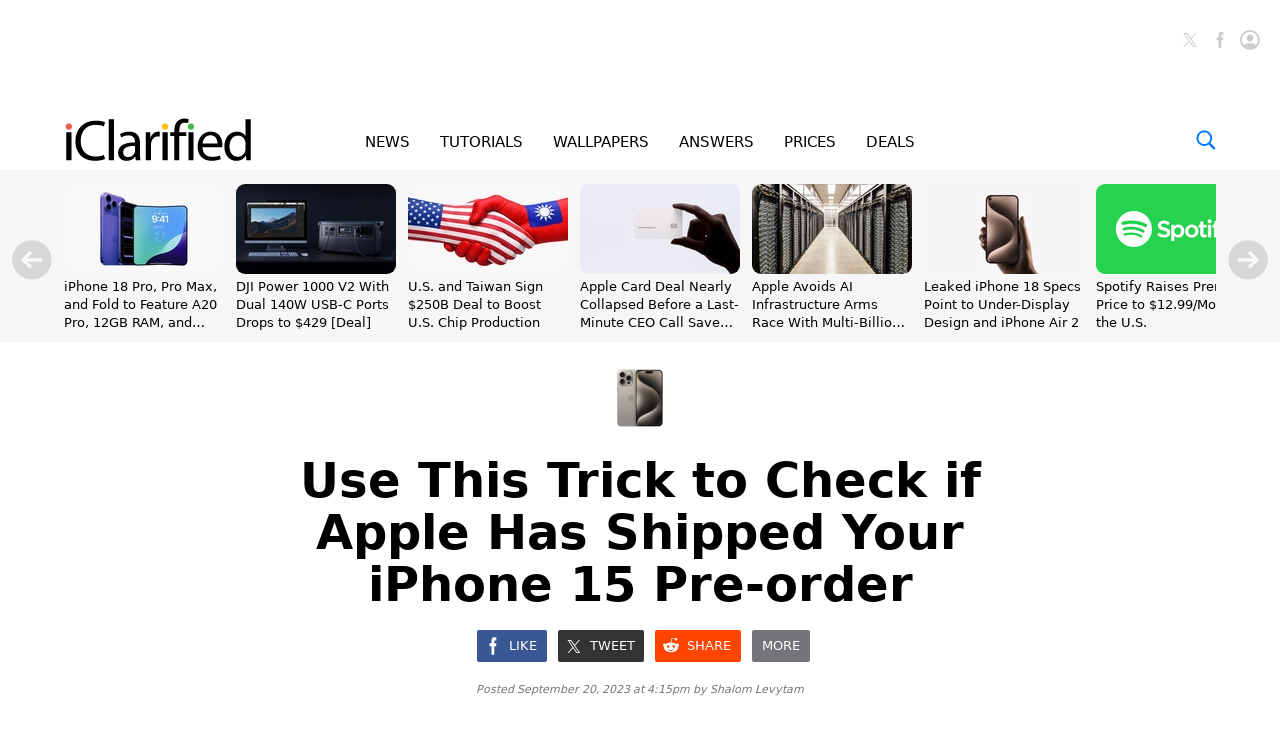

--- FILE ---
content_type: text/html; charset=UTF-8
request_url: https://www.iclarified.com/91481/use-this-trick-to-check-if-apple-has-shipped-your-iphone-15-preorder
body_size: 34925
content:

<!DOCTYPE html>
<html lang="en">
<head>
	<meta http-equiv="Content-Type" content="text/html; charset=UTF-8">
	<meta name="viewport" content="width=device-width,initial-scale=1">
	<title>Use This Trick to Check if Apple Has Shipped Your iPhone 15 Pre-order - iClarified</title>
	<meta name="KEYWORDS" content="use,trick,see,apple,shipped,iphone,preorder">
	<meta name="DESCRIPTION" content="Use this trick to see if Apple has shipped your iPhone 15 pre-order!">
	<meta name="AUTHOR" content="iClarified">
	<meta name="verify-v1" content="fm2m+CZNQGmv74b5GglrmKseh/IGuAzY+1Io9azG/9Y="> 
	<meta property="og:title" content="Use This Trick to Check if Apple Has Shipped Your iPhone 15 Pre-order">
	<meta property="og:description" content="Use this trick to see if Apple has shipped your iPhone 15 pre-order!">
	<meta property="og:type" content="article">
	<meta property="og:url" content="https://www.iclarified.com/91481/use-this-trick-to-check-if-apple-has-shipped-your-iphone-15-preorder">
	<meta property="og:image" content="https://www.iclarified.com/images/news/91481/91481/91481-1280.jpg">
	<meta property="og:site_name" content="iClarified">
	<meta property="article:published_time" content="2023-09-20T16:15:10+0000">
	<meta property="fb:app_id" content="104192199627868">
	<meta property="fb:pages" content="156064487755743">
	<meta name="twitter:card" content="summary_large_image">
	<meta name="twitter:site" content="@iClarified">
	<meta name="twitter:url" content="https://www.iclarified.com/91481/use-this-trick-to-check-if-apple-has-shipped-your-iphone-15-preorder">
	<meta name="twitter:creator" content="@iClarified">
	<meta name="twitter:title" content="Use This Trick to Check if Apple Has Shipped Your iPhone 15 Pre-order">
	<meta name="twitter:description" content="Use this trick to see if Apple has shipped your iPhone 15 pre-order!">
	<meta name="twitter:image:src" content="https://www.iclarified.com/images/news/91481/91481/91481-1280.jpg">
	<meta name="twitter:image" content="https://www.iclarified.com/images/news/91481/91481/91481-1280.jpg">
	<meta name="apple-itunes-app" content="app-id=388040325, affiliate-data=11l655, app-argument=https://www.iclarified.com/91481/use-this-trick-to-check-if-apple-has-shipped-your-iphone-15-preorder">
	<meta name="robots" content="index, follow, max-image-preview:large">	<link rel="canonical" href="https://www.iclarified.com/91481/use-this-trick-to-check-if-apple-has-shipped-your-iphone-15-preorder">
	<link rel="preconnect" href="https://www.googletagservices.com">
	<link rel="preconnect" href="https://www.google-analytics.com">
	<link rel="preconnect" href="https://securepubads.g.doubleclick.net">
	<link rel="preconnect" href="https://ads.adthrive.com">	
		
	<script type="application/ld+json">
		{"@context":"https:\/\/schema.org","@type":"NewsArticle","headline":"Use This Trick to Check if Apple Has Shipped Your iPhone 15 Pre-order","mainEntityOfPage":{"@type":"WebPage","@id":"https:\/\/www.iclarified.com\/91481\/use-this-trick-to-check-if-apple-has-shipped-your-iphone-15-preorder"},"url":"https:\/\/www.iclarified.com\/91481\/use-this-trick-to-check-if-apple-has-shipped-your-iphone-15-preorder","description":"Use this trick to see if Apple has shipped your iPhone 15 pre-order!","keywords":"use,trick,see,apple,shipped,iphone,preorder","image":"https:\/\/www.iclarified.com\/images\/news\/91481\/91481\/91481-1280.jpg","author":{"@type":"Person","name":"Shalom Levytam","url":"https:\/\/www.iclarified.com\/author\/shalom-levytam","image":"https:\/\/www.iclarified.com\/images\/author\/shalom-levytam-1280.jpg"},"datePublished":"2023-09-20 16:15:10","dateModified":"2023-09-20 16:15:10","publisher":{"@type":"Organization","name":"iClarified","logo":{"@type":"ImageObject","url":"https:\/\/www.iclarified.com\/images\/index\/iclarified-logo-640x150.svg"}},"articleBody":"The initial batch of iPhone 15 pre-orders have begun shipping out of China. Apple is primarily using UPS to deliver packages. While most customers have yet to receive now shipping emails from Apple or have their order status changed to \"shipped,\" users who pre-ordered with Apple can use a trick to find out if UPS has shipped their device. Please remember that this trick only works for orders from Apple.com! Simply fill out the Track by Reference form on UPS.com, and use the phone number associated with your order as the reference number. If that phone number does not work, keep trying any phone number that could be associated with your wireless account or the number you used to upgrade. Sometimes it could be the phone number attached your Apple ID, or your billing address phone number. We used our 10 digit phone number with no spaces and no hyphens or brackets. If none of your phone numbers work, try entering your Apple Order number. Some have reported success by leaving off the last two characters of their order number, but we found ours in the past by entering the entire number. Don't panic if UPS.com cannot find your shipment, Apple is sending these out! Unfortunately, UPS has stopped displaying the full tracking number in Track by Reference. To get the full number, sign-up for a free My Choice UPS profile. That will notify you of all packages headed to your address. Once your iPhone ships out, it may be added to your https:\/\/mysupport.apple.com\/products on Apple.com. We should note that although Apple is already shipping these packages, don't expect to receive them until September 22th. This trick works for all Apple online orders including Mac, iPad, iPhone, and Apple Watch. If this helped you, please follow iClarified on Twitter, Facebook, or RSS for more Apple news, videos, and tutorials. Let us know if you've found your shipment in the comments! [UPS Tracking]"}	</script>
	
	<script type="application/ld+json">
	{
		"@context":"https://schema.org",
		"@type":"BreadcrumbList",
		"itemListElement":[
			{"@type":"ListItem","position":1,"item":{"@id":"https://www.iclarified.com","name":"iClarified"}},
			{"@type":"ListItem","position":2,"item":{"@id":"https://www.iclarified.com/news","name":"News"}},			{"@type":"ListItem","position":3,"item":{"@id":"https://www.iclarified.com/91481/use-this-trick-to-check-if-apple-has-shipped-your-iphone-15-preorder","name":"Use This Trick to Check if Apple Has Shipped Your iPhone 15 Pre-order"}}
		]
	}
	</script>
	
	
			<script async src="https://www.googletagmanager.com/gtag/js?id=G-HHEKZ89QFE"></script>
			<script>
			  window.dataLayer = window.dataLayer || [];
			  function gtag(){dataLayer.push(arguments);}
			  gtag('js', new Date());
			  gtag('config', 'G-HHEKZ89QFE');
			</script>	<script> (function(w, d) { w.adthrive = w.adthrive || {}; w.adthrive.cmd = w.adthrive.cmd || [];
	w.adthrive.plugin = "adthrive-ads-manual"; w.adthrive.host = "ads.adthrive.com"; var s = d.createElement("script"); s.async = true; s.referrerpolicy="no-referrer-when-downgrade"; s.src = "https://" + w.adthrive.host + "/sites/638fb6272da1940f88364b18/ads.min.js?referrer=" + w.encodeURIComponent(w.location.href) + "&cb=" + (Math.floor(Math.random() * 100) + 1); var n = d.getElementsByTagName("script")[0]; n.parentNode.insertBefore(s, n); })(window, document); </script><style>
		@media only screen and (min-width : 0px) {
			.adthrive-placeholder-footer { min-height:90px; }
			.adthrive-placeholder-video {min-height: 250px;}
			.adthrive-placeholder-video .adthrive-collapse-player { border-top: 0 !important;; border-bottom: 0 !important;; }
			.adthrive-placeholder-sticky-sidebar { display: none; min-height:250px;}
			.adthrive-placeholder-content { min-height: 250px; } 
			.adthrive-placeholder-content .adthrive-ad { padding: 0; margin: 0; padding-top: 0px;}
			.adthrive-placeholder-content-1 { width:300px;height:250px;overflow: hidden;}
			.adthrive-placeholder-content-1 .adthrive-ad { padding: 0; margin: 0; }
			.adthrive-placeholder-below-post { min-height: 250px; }
			.adthrive-placeholder-below-post .adthrive-ad { padding: 0 !important; margin: 0 !important; }
			.adthrive-sticky.adthrive-footer {background: none !important; border: 0 !important;}
		}
		@media only screen and (min-width : 1390px) {
			.adthrive-placeholder-sticky-sidebar { display: block; }
			.adthrive-placeholder-sticky-sidebar .adthrive-ad{ padding: 0 !important; margin: 0 !important;}
			.adthrive-stuck.adthrive-sticky.adthrive-sidebar { top: 60px !important; }
			/*.adthrive-player-position.adthrive-collapse-mobile.adthrive-collapse-bottom-right { right: 30px !important;}*/
			.adthrive-player-position.adthrive-collapse-float.adthrive-collapse-bottom-right { right: 40px !important;}
		}
		
	</style> 
	
		<style>
			@font-face { font-family: "system-ui"; font-style: normal; font-weight: 300; src: local(".SFNS-Light"), local(".SFNSText-Light"), local(".HelveticaNeueDeskInterface-Light"), local(".LucidaGrandeUI"), local("Segoe UI Light"), local("Ubuntu Light"), local("Roboto-Light"), local("DroidSans"), local("Tahoma");}
			@font-face { font-family: "system-ui"; font-style: italic; font-weight: 300; src: local(".SFNS-LightItalic"), local(".SFNSText-LightItalic"), local(".HelveticaNeueDeskInterface-Italic"), local(".LucidaGrandeUI"), local("Segoe UI Light Italic"), local("Ubuntu Light Italic"), local("Roboto-LightItalic"), local("DroidSans"), local("Tahoma"); }
			@font-face { font-family: "system-ui"; font-style: normal; font-weight: 400; src: local(".SFNS-Regular"), local(".SFNSText-Regular"), local(".HelveticaNeueDeskInterface-Regular"), local(".LucidaGrandeUI"), local("Segoe UI"), local("Ubuntu"), local("Roboto-Regular"), local("DroidSans"), local("Tahoma"); }
			@font-face { font-family: "system-ui"; font-style: italic; font-weight: 400; src: local(".SFNS-Italic"), local(".SFNSText-Italic"), local(".HelveticaNeueDeskInterface-Italic"), local(".LucidaGrandeUI"), local("Segoe UI Italic"), local("Ubuntu Italic"), local("Roboto-Italic"), local("DroidSans"), local("Tahoma"); }
			@font-face { font-family: "system-ui"; font-style: normal; font-weight: 500; src: local(".SFNS-Medium"), local(".SFNSText-Medium"), local(".HelveticaNeueDeskInterface-MediumP4"), local(".LucidaGrandeUI"), local("Segoe UI Semibold"), local("Ubuntu Medium"), local("Roboto-Medium"), local("DroidSans-Bold"), local("Tahoma Bold"); }
			@font-face { font-family: "system-ui"; font-style: italic; font-weight: 500; src: local(".SFNS-MediumItalic"), local(".SFNSText-MediumItalic"), local(".HelveticaNeueDeskInterface-MediumItalicP4"), local(".LucidaGrandeUI"), local("Segoe UI Semibold Italic"), local("Ubuntu Medium Italic"), local("Roboto-MediumItalic"), local("DroidSans-Bold"), local("Tahoma Bold"); }
			@font-face { font-family: "system-ui"; font-style: normal; font-weight: 700; src: local(".SFNS-Bold"), local(".SFNSText-Bold"), local(".HelveticaNeueDeskInterface-Bold"), local(".LucidaGrandeUI"), local("Segoe UI Bold"), local("Ubuntu Bold"), local("Roboto-Bold"), local("DroidSans-Bold"), local("Tahoma Bold"); }
			@font-face { font-family: "system-ui"; font-style: italic; font-weight: 700; src: local(".SFNS-BoldItalic"), local(".SFNSText-BoldItalic"), local(".HelveticaNeueDeskInterface-BoldItalic"), local(".LucidaGrandeUI"), local("Segoe UI Bold Italic"), local("Ubuntu Bold Italic"), local("Roboto-BoldItalic"), local("DroidSans-Bold"), local("Tahoma Bold"); }
		</style>	
		<style>
			.banner { position: relative; width: 100%; height: 0px; text-align: center; cursor: pointer;}
			@media only screen and (min-width : 0px) { 
				.banner { display: block; height: 24px; background-color: #FFBE1B; font-size: 14px; line-height: 24px; font-weight: 500;}
			}
			@media only screen and (min-width : 360px) {
			}
			@media only screen and (min-width : 480px) { 
			}
			@media only screen and (min-width : 768px) { 
				.banner { display: block; height: 24px; background-color: #FFBE1B; font-size: 14px; line-height: 24px; font-weight: 500;}
			}
			@media only screen and (min-width : 1024px) { 
			}
			@media only screen and (min-width : 1260px) { 
			}
		</style>	
		<style>
			*, *:before, *:after { -moz-box-sizing: border-box; -webkit-box-sizing: border-box; box-sizing: border-box; } 
			body { background-color: #fff; border: 0; margin: 0; font-family: system-ui, sans-serif; overscroll-behavior-x: contain;} 
			a { text-decoration: none; color: #0070eb; } 
			input, select, textarea, button{font-family:inherit;} .clear { clear: both; }
			@media (prefers-color-scheme: dark) {
				body { background-color: #000; }	
			}
		</style>	
		<style>
			.header { position: relative; width: 100%;}
			.header_date { position: absolute; left: 20px; bottom: 51px; font-size: 12px; font-weight: 400; color: #757575; }

			#header_logo { position: absolute; left: 20px; bottom: 10px; width: 156px; height: 37px; }
			
			.header_icons { position: absolute; right: 20px; height: 36px; top: 20px; }		
				
			#header_facebook_icon { position: relative; float:right; margin-left: 10px; height: 20px; width: 20px; cursor: pointer; background-size: contain;}
			.header_facebook_icon_off { background-image: url(/images/index/facebook-initial-gray-60x60.svg); }
			.header_facebook_icon_off:hover{ background-image: url(/images/index/facebook-initial-60x60.svg); }
			
			#header_x_icon { position: relative; float:right; margin-left: 10px; height: 20px; width: 20px; cursor: pointer; background-size: contain; }
			.header_x_icon_off { background-image: url(/images/index/x-initial-gray-60x60.svg); }
			.header_x_icon_off:hover{ background-image: url(/images/index/x-initial-60x60.svg); }
			
			#header_cart_icon {  display:none; position: relative; float:right; margin-left: 10px; height: 36px; width: 36px; cursor: pointer; background-size: contain;}
			.header_cart_icon_off { background-image: url(/images/index/cart-icon-circle-off-blue-80x80.svg); }
			#header_cart_count { position: absolute; width: 20px; height: 10px; left: 8px; top: 10.5px; color: white; font-size: 9px; font-weight: 600; text-align: center; }
			
			#header_search_icon { position: relative; float:right; margin-left: 10px; height: 36px; width: 36px; cursor: pointer; background-size: contain; }
			.header_search_icon_off { background-image: url(/images/index/search-icon-circle-gray-80x80.svg); }
			
			#header_saved_icon { position: relative; float:right; margin-left: 10px; height: 20px; width: 20px; cursor: pointer; background-size: contain; }
			.header_saved_icon_on { background-image: url(/images/index/saved-icon-circle-on-blue-80x80.svg); }
			.header_saved_icon_off { background-image: url(/images/index/saved-icon-circle-off-gray-80x80.svg); }
			.header_saved_icon_off:hover{ background-image: url(/images/index/saved-icon-circle-off-blue-80x80.svg); }
			
			#header_account_icon { position: relative; float:right; margin-left: 10px; height: 20px; width: 20px; cursor: pointer; background-size: contain; }
			.header_account_icon_on { background-image: url(/images/index/account-icon-on-blue-80x80.svg); }
			.header_account_icon_off { background-image: url(/images/index/account-icon-off-gray-80x80.svg); }
			.header_account_icon_off:hover{ background-image: url(/images/index/account-icon-hover-blue-80x80.svg); }
			
			.header_ad1 { position: relative; padding-top: 50px; display: block; text-align: center; min-height: 150px;}
			
			@media only screen and (min-width : 0px) { 
				.header { min-height: 90px; } 
				.header_ad1 {display: none; }
				.header_date { display: block; left: 10px; } 
				.header_icons { bottom: 10px; top: auto; right: 10px; }
				#header_logo { display: block; left: 10px; }
				.header_account_icon_off { background-image: url(/images/index/account-icon-hover-blue-80x80.svg); }
				#header_facebook_icon { display: none; }
				#header_x_icon { display: none; }
				#header_search_icon { display: block;}
				#header_cart_icon { display: block;}
				#header_account_icon { width: 36px; height: 36px; }
				#header_saved_icon { width: 36px; height: 36px; }
			}
			@media only screen and (min-width : 360px) { 
				.header_ad1 {display: none; }
				.header_date { left: 20px; }
				.header_icons { bottom: 10px; top: auto; right: 20px; }
				#header_logo { left: 20px; }
				#header_account_icon { width: 36px; height: 36px; }
				#header_saved_icon { width: 36px; height: 36px; }
			}
			@media only screen and (min-width : 768px) { 
				.header { min-height: 40px; } 
				.header_ad1 {display: block; }
				.header_date { display: none; } 
				.header_icons { bottom: auto; top: 20px; right: 20px; }
				#header_logo { display: none; }
				#header_account_icon { height: 20px; width: 20px; } 
				#header_saved_icon { height: 20px; width: 20px; } 
				.header_account_icon_off { background-image: url(/images/index/account-icon-off-gray-80x80.svg); }
				#header_facebook_icon { display: block; }
				#header_x_icon { display: block; }
				#header_search_icon { display: none; }
				#header_cart_icon { display: none; }
			}
			@media only screen and (min-width : 1190px) { .header_ad1 { min-height: 155px; padding-top: 10px;} }
			@media (prefers-color-scheme: dark) {
				.header_x_icon_off:hover{ background-image: url(/images/index/x-initial-white-60x60.svg); }
			}
		</style>	
		<style>
			.menu { position: sticky; top: -1px; width: 100%; height: 60px; text-align: center; z-index: 1000; background-color: rgba(255, 255, 255, 0.96); border-bottom-width: 0px; border-bottom-style: solid; border-bottom-color: #eee; }
			
			.menu_items { display: inline-block; text-align: justify; }
			.menu_items:after { content: ''; width: 100%; display: inline-block; }
			.menu_item { display:inline-block; font-size: 15px; line-height: 64px; font-weight: 500; color: #000; }
			.menu_item a { color: #000; }
			.menu_item a:hover { color: #0070eb; }
			.menu_item_selected { display:inline-block; font-size: 15px; line-height: 64px; font-weight: 500; color: #0070eb; }
			.menu_item_selected a { color: #0070eb; }
			.menu_item_selected a:hover { color: #0070eb; }
			
			.menu_logo_box { display: none; position: absolute; left: 70px; top: 8px; height: 44px; cursor: pointer; text-align:left; }
			.menu_logo_box.stuck { top: 12px; height: 36px; }
			#menu_logo { position: absolute; top: 0px; border: 0; height: 100%; left: 0px; }
			.menu_cart_icon_box{position:absolute;right:70px;top:20px;width:26px;height:20px;cursor:pointer}
			#menu_cart_count{position: absolute; width: 100%; margin-left: 2px; margin-top: -6px; text-align: center; font-size: 14px; color: #007aff; user-select: none;}
			#menu_cart_icon{border:0;width:26px;height:20px} 
			.menu_search_icon_box  { position: absolute; right: 70px; top: 20px; width: 20px; height: 20px; cursor: pointer; }
			#menu_search_icon { border: 0; width: 20px; height: 20px; }
			#menu_search_field { position: absolute; display: none; width: 500px; height: 100%; border: 0; background-color: white; font-size: 17px; font-weight: 300; background-image: url(/images/index/search-icon-blue-80x80.svg); background-position: left; background-repeat: no-repeat; background-size: 20px 20px; padding-left: 30px; outline: none; z-index:10000; }
			
			@media only screen and (min-width : 0px) { 
				.menu { position: relative; height: 30px; top: 0px; background-color: #f6f6f6; text-align: justify; padding-left: 10px; padding-right: 10px;}
				.menu_logo_box {display: none; } 
				.menu_cart_icon_box{ display: none; }
				.menu_search_icon_box {display: none; } 
				.menu_items { width: 100%; }
				.menu_item { font-size: 11px; font-weight: 600; line-height: 30px; }
				.menu_item_selected { font-size: 11px; font-weight: 600; line-height: 30px; }
				.menu_item_hide { display: none !important; }
			}
			@media only screen and (min-width : 360px) {
				.menu { padding-left: 20px; padding-right: 20px; }
				.menu_item { font-size: 12px; font-weight: 600; line-height: 30px; }
				.menu_item_selected { font-size: 12px; font-weight: 600; line-height: 30px; }
				.menu_item_hide { display: none !important; }
			}
			@media only screen and (min-width : 428px) {
				.menu_item { font-size: 12px; font-weight: 600; line-height: 30px; }
				.menu_item_selected { font-size: 12px; font-weight: 600; line-height: 30px; }
				.menu_item_hide { display: inline-block !important; }
			}
			@media only screen and (min-width : 440px) {
				.menu_item { font-size: 12.5px; font-weight: 600; line-height: 30px; }
				.menu_item_selected { font-size: 12.5px; font-weight: 600; line-height: 30px; }
			}
			@media only screen and (min-width : 480px) { 
				.menu_logo_box {display: none; } 
				.menu_item { font-size: 13px; font-weight: 600; line-height: 30px; }
				.menu_item_selected { font-size: 13px; font-weight: 600; line-height: 30px; }
			}
			@media only screen and (min-width : 768px) { 
				.menu { position: sticky; height: 60px; top: -1px; background-color: rgba(255, 255, 255, 0.96); text-align: left; padding: 0; }
				.menu_logo_box  { display: block; left: 32px; top: 12px; height: 36px; } 
				.menu_cart_icon_box{display: block; right:64px}
				.menu_search_icon_box  { display: block; right: 32px; } 
				.menu_items { width: 500px; margin-left: 200px;}
				.menu_item { font-size: 15px; font-weight: 500; line-height: 64px;} 
				.menu_item_selected { font-size: 15px; font-weight: 500; line-height: 64px;} 
				#menu_search_field { width: 360px; left: calc((100% - 360px)/2);} 
			}
			@media only screen and (min-width : 900px) { 
				.menu {text-align: center; }
				.menu_items { margin-left: 0px; width: 500px; }
			}
			@media only screen and (min-width : 1024px) { 
				.menu {text-align: center; }
				.menu_logo_box  { display: block; left: 32px; top: 8px; height: 44px; } 
				.menu_items { margin-left: 0px; width: 500px; }
				#menu_search_field { width: 566px; left: calc((100% - 566px)/2); } 
			}
			@media only screen and (min-width : 1260px) { 
				.menu_logo_box  { left: 64px; } 
				.menu_items { width: 550px; }
				.menu_cart_icon_box{right:94px}
				.menu_search_icon_box  { right: 64px; } 
			}
			@media (prefers-color-scheme: dark) {
				@media only screen and (min-width : 0px) {
					.menu { background-color: rgba(40, 40, 40, 0.96); border-bottom-color: #222; }	
				}
				@media only screen and (min-width : 768px) {
					.menu { background-color: rgba(0, 0, 0, 0.96); border-bottom-color: #222; }	
				}
				.menu_item a { color: #fff; }
				#menu_search_field { background-color: #000; color: #fff; }
			}
		</style>	
			<style>
			.trending_header { position: relative; display: none; width: 100%;}
			.trending_header_text { display:inline; color: #14cc9d; margin: 0; padding: 0; font-size: 13px; font-weight: 700; }
			.trending_container { position: relative; background-color: #f6f6f6; width: 100%; padding-left: 64px; padding-right: 64px;  height: 172px; padding-top: 14px; padding-bottom: 6px; overflow-y: hidden; overflow-x: scroll; -ms-overflow-style: none; scrollbar-width: none; }
			.trending_container::-webkit-scrollbar { display: none; }
			.trending_slider {position: relative; left: 0px; overflow: auto; white-space: nowrap; scroll-snap-type: x mandatory; -ms-overflow-style: none; scrollbar-width: none; -webkit-overflow-scrolling: touch; }
			.trending_slider::-webkit-scrollbar { display: none; }
			.trending_slider > div { scroll-snap-align: start;}
			.trending_box { display: inline-block; vertical-align: top; width: 160px; height: 100%; margin-right: 12px; }
			.trending_image { width: 160px; height: 90px; border-radius: 9px; }
			.trending_title { width: 100%; height: 56px; top: 104px; overflow: hidden; white-space: normal; }
			.trending_title a { color: #000; }
			.trending_title a:hover { color: #0070eb; }
			.trending_title_text { font-size: 13px; line-height: 1.4; font-weight: 400; margin: 0; padding: 0;}
			.trending_arrow_left { position: absolute; left: 12px; top:70px; width: 40px; height: 40px; background: url(/images/index/arrow-left-circle-gray-80x80.svg); border: 0; background-size: contain; opacity: 0.5; cursor: pointer; }
			.trending_arrow_left:hover { opacity: 1.0; }
			.trending_arrow_right { position: absolute; right: 12px; top:70px; width: 40px; height: 40px; background: url(/images/index/arrow-right-circle-gray-80x80.svg); border: 0; background-size: contain; opacity: 0.5; cursor: pointer; -moz-transition: all 0.2s ease-in-out; transition: all 0.2s ease-in-out;}
			.trending_arrow_right:hover { opacity: 1.0; }
			
			@media only screen and (min-width : 0px) { 
				.trending_header { display: block; padding-top: 6px; padding-left: 10px; }
				.trending_container { background-color: #fff; height: 220px; padding-top: 3px; padding-left: 10px; padding-right: 0px; }
				.trending_box { width: 290px; }
				.trending_image { width: 100%; height: 163px; border: 1px solid #ddd; }
				.trending_title { height: 36px; text-overflow: ellipsis; display: -webkit-box; -webkit-line-clamp: 2; -webkit-box-orient: vertical;}
				.trending_title_text { font-size: 14px; font-weight: 500; line-height: 1.3; }
				.trending_arrow_left { display: none; } 
				.trending_arrow_right { display: none; } 
			}
			@media only screen and (min-width : 360px) {
				.trending_header { display: block; padding-top: 10px; padding-left: 20px; } 
				.trending_container { background-color: #fff; height: calc((100% - 20px) / (16/9) + 82px); padding-top: 4px; padding-left: 20px; padding-right: 0px; }
				.trending_box { width: calc(100vw - 40px); }
				.trending_image { width: 100%; height: calc((100vw - 40px) / (16/9)); border: 1px solid #ddd; }
				.trending_title { height: 48px; }
				.trending_title_text { font-size: 17px; font-weight: 500; line-height: 1.3; }
			}
			@media only screen and (min-width : 768px) { 
				.trending_header { display: none; }
				.trending_container { background-color: #f6f6f6; width: 100%; height: 172px; padding-top: 14px; padding-left: 32px; padding-right: 32px; }
				.trending_box { width: 160px; }
				.trending_image { width: 160px; height: 90px; border: 0; }
				.trending_title { height: 56px; text-overflow: ellipsis; display: -webkit-box; -webkit-line-clamp: 3; -webkit-box-orient: vertical;}
				.trending_title_text { font-size: 13px; font-weight: 400; line-height: 1.4;}
				.trending_arrow_left { display: block; left: 6px; top:80px; width: 20px; height: 20px; } 
				.trending_arrow_right { display: block; right: 6px; top:80px; width: 20px; height: 20px; } 
			}
			@media only screen and (min-width : 1024px) { }
			@media only screen and (min-width : 1260px) { 
				.trending_container { padding-left: 64px; padding-right: 64px; }
				.trending_arrow_left { display: block; left: 12px; top:70px; width: 40px; height: 40px; } 
				.trending_arrow_right { display: block; right: 12px; top:70px; width: 40px; height: 40px; } 
			}
			@media (prefers-color-scheme: dark) {
				.trending_container { background-color: #111;}	
				.trending_header { background-color: #111; }
				.trending_image { border-color: #333; }
				.trending_title a { color: #fff; }
			}
			</style><style>
			@media only screen and (min-width : 0px) { .trending_header {display: none; } .trending_container { display: none; } }
			@media only screen and (min-width : 360px) { .trending_header {display: none; } .trending_container { display: none; } }
			@media only screen and (min-width : 768px) { .trending_header {display: none; } .trending_container { display: block; } }
			</style>	
			<style>
				.footer_container{position: relative; width: 100%; background-color: #ffffff; min-height: 170px; padding-top: 20px;}
				.footer_container a{text-decoration: none; color: #757575;}
				.footer_container a:hover{text-decoration: none; color: #0070eb;}
				.footer_table{display: table; position: relative; width: 100%;}
				.footer_table a{text-decoration: none; color: #333;}
				.footer_table_mobile{display: table; position: relative; width: 100%;}
				.footer_table_mobile a{text-decoration: none; color: #333;}
				.footer_table_row{display: table-row;}
				.footer_table_cell{display: table-cell; font-size: 18px; line-height: 20px; font-weight: 300; color: #0070eb; vertical-align: top; text-align: center;}
				.footer_table_cell_mobile{display: table-cell; font-size: 18px; line-height: 20px; color: #0070eb; vertical-align: top; text-align: left; padding-bottom: 20px;}
				.footer_table_section{display: inline-block; text-align: left;}
				.footer_table_section_title{width: 100%; margin-bottom: 4px;}
				.footer_table_section_description{font-size: 14px; line-height: 20px; color: #333; max-width: 160px; margin-bottom: 4px;}
				.footer_table_section_description_mobile{font-size: 14px; line-height: 20px; color: #333; margin-bottom: 4px;}
				.footer_table_section_links{font-size: 14px; line-height: 24px; color: #333;}.footer_table_section_links_mobile{font-size: 14px; line-height: 30px; color: #333;}.footer_legal{display:block; position: relative; width: 100%; margin-top: 00px; margin-bottom: 20px;}.footer_legal_logo{position: relative; float: right; width: 100px; height: 24px; background-image: url(/images/index/iclarified-logo-640x150.svg); background-position: right; background-size: contain; background-repeat: no-repeat;}.footer_legal_links{position: relative; float: right; width: 300px; clear:right; text-align: right; font-size: 12px; line-height: 18px; color: #757575; margin-top: 4px;}.footer_spacer{position: relative; width:100%; height: 20px;}.footer_facebook{background-image: url(/images/index/facebook-icon-64x64.svg); background-position: left; background-size: contain; background-repeat: no-repeat; position: relative; padding-left: 30px; width: 100%; height: 24px;font-size: 14px; line-height: 24px; color: #333; text-align: left; margin-bottom: 4px;}.footer_facebook_mobile{display:inline-block; width: 100px; background-image: url(/images/index/facebook-icon-64x64.svg); background-position: left; background-size: contain; background-repeat: no-repeat; position: relative; padding-left: 30px; height: 24px; font-size: 14px; line-height: 24px; color: #333; text-align: left; margin-bottom: 6px;}.footer_x{background-image: url(/images/index/x-icon-64x64.svg); background-position: left; background-size: contain; background-repeat: no-repeat; width: 100%; position: relative; padding-left: 30px; height: 24px;font-size: 14px; line-height: 24px; color: #333; text-align: left; margin-bottom: 4px;}.footer_x_mobile{display:inline-block; width: 100px; background-image: url(/images/index/x-icon-64x64.svg); background-position: left; background-size: contain; background-repeat: no-repeat; position: relative; padding-left: 30px; height: 24px;font-size: 14px; line-height: 24px; color: #333; text-align: left; margin-bottom: 6px;}.footer_pinterest{background-image: url(/images/index/pinterest-icon-64x64.svg); background-position: left; background-size: contain; background-repeat: no-repeat; position: relative; padding-left: 30px; width: 100%; height: 24px;font-size: 14px; line-height: 24px; color: #333; text-align: left; margin-bottom: 4px;}.footer_pinterest_mobile{display: inline-block; width: 100px; background-image: url(/images/index/pinterest-icon-64x64.svg); background-position: left; background-size: contain; background-repeat: no-repeat; position: relative; padding-left: 30px; height: 24px;font-size: 14px; line-height: 24px; color: #333; text-align: left; margin-bottom: 6px;}.footer_linkedin{background-image: url(/images/index/linkedin-icon-64x64.svg); background-position: left; background-size: contain; background-repeat: no-repeat; position: relative; padding-left: 30px; width: 100%; height: 24px;font-size: 14px; line-height: 24px; color: #333; text-align: left; margin-bottom: 4px;}.footer_linkedin_mobile{display: inline-block; width: 100px; background-image: url(/images/index/linkedin-icon-64x64.svg); background-position: left; background-size: contain; background-repeat: no-repeat; position: relative; padding-left: 30px; height: 24px;font-size: 14px; line-height: 24px; color: #333; text-align: left; margin-bottom: 6px;}.footer_youtube{background-image: url(/images/index/youtube-icon-64x64.svg); background-position: left; background-size: contain; background-repeat: no-repeat; position: relative; padding-left: 30px; width: 100%; height: 24px;font-size: 14px; line-height: 24px; color: #333; text-align: left; margin-bottom: 4px;}.footer_youtube_mobile{display: inline-block; width: 100px; background-image: url(/images/index/youtube-icon-64x64.svg); background-position: left; background-size: contain; background-repeat: no-repeat; position: relative; padding-left: 30px; height: 24px;font-size: 14px; line-height: 24px; color: #333; text-align: left; margin-bottom: 6px;}.footer_rss{background-image: url(/images/index/rss-icon-64x64.svg); background-position: left; background-size: contain; background-repeat: no-repeat; position: relative; padding-left: 30px; width: 100%; height: 24px;font-size: 14px; line-height: 24px; color: #333; text-align: left; margin-bottom: 4px;}.footer_rss_mobile{display: inline-block; width: 100px; background-image: url(/images/index/rss-icon-64x64.svg); background-position: left; background-size: contain; background-repeat: no-repeat; position: relative; padding-left: 30px; height: 24px;font-size: 14px; line-height: 24px; color: #333; text-align: left; margin-bottom: 6px;}.footer_appstore{background-image: url(/images/index/appstore-icon-64x64.svg); background-position: left; background-size: contain; background-repeat: no-repeat; position: relative; padding-left: 30px; width: 100%; height: 24px;font-size: 14px; line-height: 24px; color: #333; text-align: left; margin-bottom: 4px;}.footer_appstore_mobile{display: inline-block; width: 100px; background-image: url(/images/index/appstore-icon-64x64.svg); background-position: left; background-size: contain; background-repeat: no-repeat; position: relative; padding-left: 30px; height: 24px;font-size: 14px; line-height: 24px; color: #333; text-align: left; margin-bottom: 4px;}.footer_macappstore{background-image: url(/images/index/macappstore-icon-64x64.svg); background-position: left; background-size: contain; background-repeat: no-repeat; position: relative; padding-left: 30px; width: 100%; height: 24px;font-size: 14px; line-height: 24px; color: #333; text-align: left; margin-bottom: 4px;}.footer_macappstore_mobile{display: inline-block; width: 160px; background-image: url(/images/index/macappstore-icon-64x64.svg); background-position: left; background-size: contain; background-repeat: no-repeat; position: relative; padding-left: 30px; height: 24px;font-size: 14px; line-height: 24px; color: #333; text-align: left; margin-bottom: 4px;}.footer_newsletter{background-image: url(/images/index/newsletter-icon-64x64.svg); background-position: left; background-size: contain; background-repeat: no-repeat; position: relative; padding-left: 30px; width: 100%; height: 24px;font-size: 14px; line-height: 24px; color: #333; text-align: left; margin-bottom: 4px;}.footer_newsletter_mobile{display: inline-block; width: 160px; background-image: url(/images/index/newsletter-icon-64x64.svg); background-position: left; background-size: contain; background-repeat: no-repeat; position: relative; padding-left: 30px; height: 24px;font-size: 14px; line-height: 24px; color: #333; text-align: left; margin-bottom: 4px;} @media only screen and (min-width : 0px) { .footer_container { padding-left: 10px; padding-right: 10px; } .footer_table_mobile {display: inline-table; } .footer_table {display: none; } } @media only screen and (min-width : 360px) { .footer_container { padding-left: 20px; padding-right: 20px; } } @media only screen and (min-width : 768px) { .footer_container { padding-left: 32px; padding-right: 32px; } .footer_table_mobile {display: none; } .footer_table {display: inline-table; }} @media only screen and (min-width: 1260px){ .footer_container { padding-left: 40px; padding-right: 40px; } } @media (prefers-color-scheme: dark) {
				.footer_container {background-color: #000; color: #fff;} .footer_table a {color: #eee;} .footer_table_mobile a {color: #eee;} .footer_table_section_description {color: #eee;} .footer_table_section_description_mobile {color: #eee;} .footer_legal_logo{ background-image: url(/images/index/iclarified-logo-white-640x150.svg);} }
			</style>	
	<style>
		.article_header { position: relative; width: 100%; overflow: hidden; background-color: #fff; color: #000;}
		.article_header_box { position: relative; width: 100%; padding-top: 24px; padding-bottom: 30px;}
		.article_header_icon{ position: relative; text-align: center;}
		.article_header_icon_img{ width: 64px; height: 64px;}
		.article_header_share { position: relative; width: 100%; text-align: center; margin-top:20px;}
		.article_header_details { display: block; position: relative; margin-top: 10px; color: #757575; text-align: center; font-size: 11px; line-height: 16px; font-style: italic; font-weight: 300;}
		.article_header_details a { text-decoration: none; color: #757575; }
		.article_header_h1 { margin: 0; padding: 0; position: relative; font-size: 48px; line-height: 1.1px; font-weight: 600; text-align:center; padding-left: 15%; padding-right: 15%; padding-top: 20px; }
		@media only screen and (min-width : 0px) { .article_header_box { padding-left: 10px; padding-right: 10px; } .article_header_h1 { font-size: 32px; line-height: 1.3; padding-left: 5%; padding-right:5%;} }
		@media only screen and (min-width : 480px) { .article_header_box { padding-left: 20px; padding-right: 20px; } .article_header_h1 { padding-left: 10%; padding-right:10%;} }
		@media only screen and (min-width : 768px) { .article_header_box { padding-left: 32px; padding-right: 32px; } .article_header_h1 { font-size: 48px; line-height: 1.1; padding-left: 15%; padding-right:15%;}}
		@media only screen and (min-width: 1260px){ .article_header_box { padding-left: 40px; padding-right: 40px; } }
		@media (prefers-color-scheme: dark) {
			.article_header { background-color: #000; color: #fff;}
		}
	</style>
	<style>
		.social_facebook{ position: relative; display:inline-block; height: 32px; cursor: pointer; margin-left: 6px; margin-bottom: 6px; }
		.social_facebook:hover * { background-color: #354c84;}
		.social_facebook_text{position: relative; float: left; background-color: #3a5795; height: 100%; border-radius: 2px 2px 2px 2px; color: #fff; font-size: 13px; line-height: 32px; font-weight: 500; padding-left: 32px; padding-right: 10px; background-image: url(/images/index/facebook-initial-white-32x32.svg);  background-position: left center; background-repeat: no-repeat; background-size: contain; max-width: 70px;}
		.social_facebook_count{position: relative; float: left; padding-left: 10px; padding-right: 10px; background-color: #37508b; color: white; font-size: 13px; line-height: 32px; font-weight: 500; border-radius: 0px 2px 2px 0px;}
		.social_x{ position: relative; display:inline-block; height: 32px; cursor: pointer; margin-left: 6px; margin-bottom: 6px;}
		.social_x:hover * { background-color: #000000;}
		.social_x_text{position: relative; float: left; background-color: #333333; height: 100%; border-radius: 2px 2px 2px 2px; color: #fff; font-size: 13px; line-height: 32px; font-weight: 500; padding-left: 32px; padding-right: 10px; background-image: url(/images/index/x-initial-white-32x32.svg);  background-position: left center; background-repeat: no-repeat; background-size: contain; max-width: 86px;}
		.social_x_count{position: relative; float: left; padding-left: 10px; padding-right: 10px; background-color: #589bca; color: white; font-size: 13px; line-height: 32px; font-weight: 500; border-radius: 0px 2px 2px 0px;}
		.social_reddit{ position: relative; display:inline-block; height: 32px; cursor: pointer; margin-left: 6px; margin-bottom: 6px;}
		.social_reddit:hover * { background-color: #ef4500;}
		.social_reddit_text{position: relative; float: left; background-color: #ff4500; height: 100%; border-radius: 2px 2px 2px 2px; color: #fff; font-size: 13px; line-height: 32px; font-weight: 500; padding-left: 32px; padding-right: 10px; background-image: url(/images/index/reddit-initial-white-32x32.svg);  background-position: left center; background-repeat: no-repeat; background-size: contain; max-width: 86px;}
		.social_reddit_count{position: relative; float: left; padding-left: 10px; padding-right: 10px; background-color: #589bca; color: white; font-size: 13px; line-height: 32px; font-weight: 500; border-radius: 0px 2px 2px 0px;}
		.social_tumblr{ position: relative; display:none; height: 32px; cursor: pointer; margin-left: 6px; margin-bottom: 6px;}
		.social_tumblr:hover * { background-color: #253346;}
		.social_tumblr_text{position: relative; float: left; background-color: #36465d; height: 100%; border-radius: 2px 2px 2px 2px; color: #fff; font-size: 13px; line-height: 32px; font-weight: 500; padding-left: 32px; padding-right: 10px; background-image: url(/images/index/tumblr-initial-white-32x32.svg);  background-position: left center; background-repeat: no-repeat; background-size: contain;}
		.social_pinterest{ position: relative; display:none; height: 32px; cursor: pointer; margin-left: 6px; margin-bottom: 6px;}
		.social_pinterest:hover * { background-color: #ac1c21;}
		.social_pinterest_text{position: relative; float: left; background-color: #cb2027; height: 100%; border-radius: 2px 2px 2px 2px; color: #fff; font-size: 13px; line-height: 32px; font-weight: 500; padding-left: 32px; padding-right: 10px; background-image: url(/images/index/pinterest-initial-white-32x32.svg);  background-position: left center; background-repeat: no-repeat; background-size: contain;}
		.social_pinterest_count{display:none; position: relative; float: left; padding-left: 10px; padding-right: 10px; background-color: #bf1e25; color: white; font-size: 13px; line-height: 32px; font-weight: 600; border-radius: 0px 2px 2px 0px;}
		.social_linkedin{ position: relative; display:none; height: 32px; cursor: pointer; margin-left: 6px; margin-bottom: 6px;}
		.social_linkedin:hover * { background-color: #00649a;}
		.social_linkedin_text{position: relative; float: left; background-color: #0077b5; height: 100%; border-radius: 2px 2px 2px 2px; color: #fff; font-size: 13px; line-height: 32px; font-weight: 500; padding-left: 32px; padding-right: 10px; background-image: url(/images/index/linkedin-initial-white-32x32.svg);  background-position: left center; background-repeat: no-repeat; background-size: contain;}
		.social_linkedin_count{position: relative; float: left; padding-left: 10px; padding-right: 10px; background-color: #076ca6; color: white; font-size: 13px; line-height: 32px; font-weight: 500; border-radius: 0px 2px 2px 0px;}
		.social_mail{ position: relative; display:none; height: 32px; cursor: pointer; margin-left: 6px; margin-bottom: 6px;}
		.social_mail:hover * { background-color: #6c6d6e;}
		.social_mail_text{position: relative; float: left; background-color: #737578; height: 100%; border-radius: 2px 2px 2px 2px; color: #fff; font-size: 13px; line-height: 32px; font-weight: 500; padding-left: 32px; padding-right: 10px; background-image: url(/images/index/mail-initial-white-32x32.svg);  background-position: left center; background-repeat: no-repeat; background-size: contain;}
		.social_more{ position: relative; display:inline-block; height: 32px; cursor: pointer; margin-left: 6px; margin-bottom: 6px;}
		.social_more:hover * { background-color: #6c6d6e;}
		.social_more_text{position: relative; float: left; background-color: #737578; height: 100%; border-radius: 2px 2px 2px 2px; color: #fff; font-size: 13px; line-height: 32px; font-weight: 500; padding-left: 10px; padding-right: 10px;  background-position: left center; background-repeat: no-repeat; background-size: contain; max-width: 58px;}
		.social_more_count{position: relative; float: left; padding-left: 10px; padding-right: 10px; background-color: #767779; color: white; font-size: 13px; line-height: 32px; font-weight: 500; border-radius: 0px 2px 2px 0px;}
	</style>
	<style>
		.article_body{position: relative; width: 100%; background-color: #fff; text-align: center;}
		.article_body a {text-decoration: none; color: #0070eb;}
		.article_body a:hover {text-decoration: underline; color: #0070eb; }
		.article_body h2 {display: inline-block; text-decoration: none; font-size: 16px; font-weight: 300; line-height: 22px; margin: 0;}
		.article_body h3 {display: inline-block; text-decoration: none; font-size: 16px; font-weight: 300; line-height: 22px; margin: 0;}
		.article_body_table{position: relative; width: 100%; display: table; table-layout: fixed; overflow: hidden;}
		.article_body_row { position: relative; display: table-row; }
		.article_body_column_expander_left { display: table-cell; text-align: right; vertical-align: top;}
		.article_body_column_expander_right { display: table-cell; text-align: right; vertical-align: top;}
		.article_body_sidebar_right { display: inline-block; width: 300px; }
		#article_body_column_center { display: table-cell; font-size: 17px; line-height: 1.5; font-weight: 300; text-align: left; width: 640px; color: #333; vertical-align: top;}
		.article_body_span { display: inline-block; width: 100vw; text-align: center; margin-top: 0; margin-bottom: 0; }
		.article_body_our_take_box { background-color: #f5f9ff; border-left: 4px solid #0070eb; padding: 16px; margin: 24px 0; text-align: left; }
		.article_body_our_take_label { display: block; font-weight: 700; color: #0070eb; margin-bottom: 8px; font-size: 15px; }
		.article_body_our_take_content { font-size: 16px; line-height: 1.6; color: #333; font-weight: 400; }
		.article_body_ad1 { display: none; float: right; clear:right; width: 300px; height: 250px; margin-left: 20px; margin-bottom: 20px; border: 0; margin-top: 0;}
		@media only screen and (min-width : 0px) { .article_body_table { padding-left: 10px; padding-right: 10px; } .article_body_column_expander_left { display: none; } .article_body_column_expander_right { display: none; } #article_body_column_center { width: 100%; } #article_body_ad1 {display: none;} .article_body_span { margin-left: -10px; } }
		@media only screen and (min-width : 360px) { .article_body_table { padding-left: 20px; padding-right: 20px; } .article_body_column_expander_left { display: none; } .article_body_column_expander_right { display: none; } #article_body_column_center { width: 100%; } #article_body_ad1 {display: none;} .article_body_span { margin-left: -20px; }}
		@media only screen and (min-width : 480px) { .article_body_table { padding-left: 20px; padding-right: 20px; } }
		@media only screen and (min-width : 768px) { .article_body_table { padding-left: 32px; padding-right: 32px; } .article_body_column_expander_left { display: table-cell; } .article_body_column_expander_right { display: table-cell; } #article_body_column_center { width: 640px; } .article_body_ad1 {display: block;} .article_body_span { margin-left: calc(-100vw / 2 + 640px / 2); }
		}
		@media only screen and (min-width: 1260px){ .article_body_table { padding-left: 40px; padding-right: 40px; } }
		@media (prefers-color-scheme: dark) {
			.article_body{ background-color: #000;}
			#article_body_column_center  { color : #eee; }
			.article_body_our_take_box { background-color: #1c1c1e; border-left: 4px solid #0a84ff; }
			.article_body_our_take_label { color: #0a84ff; }
			.article_body_our_take_content { color: #e0e0e0; }
		}
	</style>
	<style>
		.article_footer { position: relative; width: 100%; background-color: #fff; margin-top: 40px; padding-top: 14px; padding-bottom: 24px; text-align: center; }
		.article_footer_title { display: inline-block; width: 100%; text-align: center; font-size: 32px; line-height: 50px; font-weight: 600; color: #333; margin-bottom: 4px; }
		.article_footer_facebook { display: inline-block; background-image: url(/images/index/facebook-icon-64x64.svg); background-position: left; background-size: contain; background-repeat: no-repeat; width: 32px; height: 32px; padding-left: 4px; padding-right: 4px; cursor: pointer; }
		.article_footer_x { display: inline-block; background-image: url(/images/index/x-icon-64x64.svg); background-position: left; background-size: contain; background-repeat: no-repeat; width: 32px; height: 32px; padding-left: 4px; padding-right: 4px; cursor: pointer; }
		.article_footer_pinterest { display: inline-block; background-image: url(/images/index/pinterest-icon-64x64.svg); background-position: left; background-size: contain; background-repeat: no-repeat; width: 32px; height: 32px; padding-left: 4px; padding-right: 4px; cursor: pointer; }
		.article_footer_linkedin { display: inline-block; background-image: url(/images/index/linkedin-icon-64x64.svg); background-position: left; background-size: contain; background-repeat: no-repeat; width: 32px; height: 32px; padding-left: 4px; padding-right: 4px; cursor: pointer; }
		.article_footer_youtube { display: inline-block; background-image: url(/images/index/youtube-icon-64x64.svg); background-position: left; background-size: contain; background-repeat: no-repeat; width: 32px; height: 32px; padding-left: 4px; padding-right: 4px; cursor: pointer; }
		.article_footer_rss { display: inline-block; background-image: url(/images/index/rss-icon-64x64.svg); background-position: left; background-size: contain; background-repeat: no-repeat; width: 32px; height: 32px; padding-left: 4px; padding-right: 4px; cursor: pointer; }
		.article_footer_appstore { display: inline-block; background-image: url(/images/index/appstore-icon-64x64.svg); background-position: left; background-size: contain; background-repeat: no-repeat; width: 32px; height: 32px; padding-left: 4px; padding-right: 4px; cursor: pointer; }
		.article_footer_macappstore { display: inline-block; background-image: url(/images/index/macappstore-icon-64x64.svg); background-position: left; background-size: contain; background-repeat: no-repeat; width: 32px; height: 32px; padding-left: 4px; padding-right: 4px; cursor: pointer; }
		.article_footer_newsletter { display: inline-block; background-image: url(/images/index/newsletter-icon-64x64.svg); background-position: left; background-size: contain; background-repeat: no-repeat; width: 32px; height: 32px; padding-left: 4px; padding-right: 4px; cursor: pointer; }
		@media (prefers-color-scheme: dark) {
			.article_footer { background-color: #000; }
			.article_footer_title { color: #fff; }
		}
	</style>
	<style>
		.ad_break_container { position: relative; width:100%; background-color: #f6f6f6; height: 290px; margin-top: 0px; margin-bottom: 40px; text-align: center; margin-top: 40px; padding-top: 20px; padding-bottom: 20px; vertical-align: top;}
		.ad_break_box_ad1 { display: inline-block; width: 300px; height: 250px;}
		.ad_break_box_ad2 { display: none; margin-left: 36px; width: 300px; height: 250px;}
		@media only screen and (min-width : 0px) { .ad_break_container { height: 290px; } .ad_break_box_ad2 {display: none;} } 
		@media only screen and (min-width : 360px) { .ad_break_container { height: 360px; } .ad_break_box_ad2 {display: none;} } 
		@media only screen and (min-width : 768px) { .ad_break_container { height: 290px; } .ad_break_box_ad2 {display: inline-block;} }
		@media (prefers-color-scheme: dark) {
			.ad_break_container { background-color: #000; }
		}
	</style>
	<style>
		.shelf_ad_container { position: relative; width:100%; background-color: #f6f6f6; height: 290px; text-align: center; padding-top: 20px; padding-bottom: 20px;}
		.shelf_ad_box { display: inline-block; width: 100%; height: 250px;}
		@media (prefers-color-scheme: dark) {
			.shelf_ad_container { background-color: #000; }
		}
	</style>
	<style>
		.ad_break2_container { position: relative; width:100%; background-color: #f6f6f6; height: 290px; text-align: center; padding-top: 20px; padding-bottom: 20px;}
		.ad_break2_box_ad1 { display: inline-block; width: 100%; height: 250px;}
		@media only screen and (min-width : 0px) { .ad_break2_container { height: 290px; } }
		@media only screen and (min-width : 360px) { .ad_break2_container { height: 360px; } }
		@media only screen and (min-width : 768px) { .ad_break2_container { height: 290px; } }
		@media (prefers-color-scheme: dark) { .ad_break2_container { background-color: #000; } }
	</style>
	<style>
		.subscribemodal { display: none; position: fixed; z-index: 1000; left: 0; top: 0; width: 100%; height: 100%; overflow: auto; background-color: rgba(0,0,0,0.4); }
		.subscribemodalbox { position: relative; top: calc(50vh - 125px); background-color: #fff; margin: auto; padding-top: 20px; border: 1px solid #888; width: 240px; height: 250px; border-radius: 15px; text-align: center;}
		.subscribemodaltitle { position: relative; font-weight: bold; padding-bottom: 5px; user-select: none;}
		.subscribemodaldescription { position: relative; width: 100%; padding-left: 20px; padding-right: 20px; user-select: none;}
		.subscribemodalbuttontop {position: absolute; bottom:80px; width: 100%; border-top: 1px solid #eee; height: 40px; padding-top: 9px;color: #0070eb; cursor: pointer; user-select: none;}
		.subscribemodalbuttontop:hover {font-weight: bold;}
		.subscribemodalbuttonmiddle {position: absolute; bottom:40px; width: 100%; border-top: 1px solid #eee; height: 40px; padding-top: 9px; color: #0070eb; cursor: pointer; user-select: none;}
		.subscribemodalbuttonmiddle:hover {font-weight: bold;}
		.subscribemodalbuttonbottom {position: absolute; bottom:0px; width: 100%; border-top: 1px solid #eee; height: 40px; padding-top: 9px; color: #0070eb; cursor: pointer; user-select: none;}
		.subscribemodalbuttonbottom:hover {font-weight: bold;}
	</style>
	<style>
		.pushmodal { display: none; position: fixed; z-index: 1000; left: 0; top: 0; width: 100%; height: 100%; overflow: auto; background-color: rgba(0,0,0,0.5); }
		.pushmodalbox { position: relative; top: calc(50vh - 125px); background-color: #fff; margin: auto; padding-top: 20px; border: 1px solid #888; width: 240px; height: 250px; border-radius: 15px; text-align: center;}
		.pushmodalicon { position: relative; text-align: center; }
		.pushmodaltitle { position: relative; font-weight: bold; padding-bottom: 5px; user-select: none;}
		.pushmodaldescription { position: relative; width: 100%; padding-left: 20px; padding-right: 20px; user-select: none;}
		.pushmodalbuttontop {position: absolute; bottom:80px; width: 100%; border-top: 1px solid #eee; height: 40px; padding-top: 9px;color: #0070eb; cursor: pointer; user-select: none;}
		.pushmodalbuttontop:hover {font-weight: bold;}
		.pushmodalbuttonmiddle {position: absolute; bottom:40px; width: 100%; border-top: 1px solid #eee; height: 40px; padding-top: 9px; color: #0070eb; cursor: pointer; user-select: none;}
		.pushmodalbuttonmiddle:hover {font-weight: bold;}
		.pushmodalbuttonbottom {position: absolute; bottom:0px; width: 100%; border-top: 1px solid #eee; height: 40px; padding-top: 9px; color: #0070eb; cursor: pointer; user-select: none;}
		.pushmodalbuttonbottom:hover {font-weight: bold;}
	</style>
	<style>
		.addcomments { background-color: #fff; padding-bottom: 0px; padding-top:40px; position: relative; width: 100%; overflow: hidden; text-align: center; }
		.addcomments_box { position: relative; display: inline-block; width: 100%; max-width: 640px; padding-left: 20px; padding-right: 20px; }
		.addcomments_header { position: relative; margin-bottom: 20px; }
		.addcomments_header_icon {position: relative; display: inline-block; width: 50px; height: 50px; background-image:url(/images/index/comments-blue-80x80.svg); background-size: cover; background-repeat: no-repeat;}
		.addcomments_header_title { position: relative; font-size: 32px; font-weight: 600;}
		.addcomments_header_title a { text-decoration: none; color: #000;}
		.addcomments_header_description { position: relative; font-size: 15px;}
		.addcomments_header_description a { text-decoration: none; color: #0070eb;}
		@media only screen and (min-width : 0px) { .addcomments {padding-bottom: 0px; padding-top:0px; } }
		@media only screen and (min-width : 768px) { .addcomments {padding-bottom: 0px; padding-top:0px; } }
		@media (prefers-color-scheme: dark) { 
			.addcomments { background-color: #000; } 
			.addcomments_header_title { color: #fff; }
			.addcomments_header_title a { color: #fff; } 
			.addcomments_header_description {color: #eee;}
		}
	</style>
	<style>
		.comments { position: relative; width: 100%; overflow: hidden; background-color: #fff; text-align: center; padding-top: 0px; padding-bottom: 40px;}
		.comments_box { position: relative; display: inline-block; width: 100%; max-width: 640px; padding-left: 10px; padding-right: 10px; }
		.comments_add { position: relative; }
		.comments_add_form { position: relative; width: 100%; height: 115px; text-align: left;}
		.comments_add_form_area { position: relative; width: 100%; height: 95px; font-size: 16px; line-height: 20px; font-weight: 300; color: #333; padding: 14px; border: 1px solid #ccc; -webkit-appearance: none; border-radius: 9px;}
		.comments_submit { position: relative; text-align: right; width: 100%; padding-top: 10px; font-size: 16px; font-weight: 400; color: #0070eb; cursor: pointer;}
		.comments_submit a { text-decoration:none; color: #0070EB;}
		.comments_list { position: relative; font-size: 16px; line-height: 18px; color: #333; text-align: left;}
		.comment_body_box { width: auto; overflow: hidden; background-color: #f6f6f6; padding-left: 16px; padding-right: 16px; padding-top: 10px; padding-bottom: 10px; border-radius: 9px;}
		.comments_more { position: relative; display:inline-block; color: #0070eb; font-size: 22px; line-height: 34px; border: 1px solid #0070eb; border-radius: 4px; padding-left: 10px; padding-right: 10px; cursor: pointer; margin-top: 20px;}
		.comments_more_link { }
		.comment_body {position: relative; top: 5px; font-size: 15px; line-height: 20px; font-weight: 300; color: #222;}
		.comment_likes { background-color: #0c0; height: 20px; position: absolute; padding-left: 7px; padding-right: 7px; right: 14px; top: 14px; border-radius: 10px; color: white; font-size: 14px; line-height: 20px; }
		.comment_actions {position: relative; margin-top: 20px; font-size: 16px; line-height: 18px; }
		.comment_actions_bluelink { color: #006EE1; text-decoration: none; }
		.comment_actions_bluelink:hover { color: #0070eb; text-decoration: underline; }
		.comment_actions_graylink { color: #ccc; text-decoration: none; }
		.comment_actions_graylink:hover { color: #ccc; text-decoration: underline; color: #f15f55; }
		.comment_actions_spacer { position: relative; width: 100%; height: 10px;}
		.comment_indent { float: left; width: 10%; height: 10px; }
		.comment_row { position: relative; width: 100%; }
		.comment_row_spacer { position: relative; width: 100%; height: 14px;}
		.comment_username {position: relative; font-size: 16px; line-height: 18px; color: #111;}
		.comment_time { color: #666; font-size: 16px; line-height: 18px; }
		.comment_profilepic { border-radius: 50%; float: left; width: 7%; margin-right: 18px; }
		.comment_reply_container { position: relative; width: 100%; background: #f6f6f6; padding-top:10px; }
		@media only screen and (min-width : 0px) { .comments { padding-top: 20px; } .comments_box { padding-left: 10px; padding-right: 10px; }}
		@media only screen and (min-width : 360px) { .comments { padding-top: 20px; } .comments_box { padding-left: 20px; padding-right: 20px; }}
		@media only screen and (min-width : 768px) { .comments { padding-top: 40px; } }
		@media (prefers-color-scheme: dark) { .comments { background-color: #000; } .comment_body_box { background-color: #222; } .comment_username { color: #fff; } .comment_body { color: #eee; } .comment_reply_container {background-color: #222; }}
	</style>
	<style>
	.shelf_recent_container{ position: relative; width: 100%; background-color: #f6f6f6; overflow-y: hidden; overflow-x: scroll; -ms-overflow-style: none; scrollbar-width: none; }
	.shelf_recent_container::-webkit-scrollbar { display: none; }
	.shelf_recent_title { position: absolute; left: 64px; top: 40px; font-size: 32px; font-weight: 600; cursor: pointer; z-index: 100;}
	.shelf_recent_title a { text-decoration: none; color: #000;}
	.shelf_recent_title_mobile { display: none; position: absolute; left: 10px; top: 20px; font-size: 13px; font-weight: 700; color: #9C32D0;}
	.shelf_recent_title_mobile a { text-decoration: none; color: #9C32D0;}
	.shelf_recent_description { color: #666; cursor: default;}
	.shelf_recent_slider { position: relative; width: 100%; overflow: auto; white-space: nowrap; scroll-snap-type: x mandatory; -ms-overflow-style: none; scrollbar-width: none; -webkit-overflow-scrolling: touch; }
	.shelf_recent_slider::-webkit-scrollbar { display: none; }
	.shelf_recent_slider > div { scroll-snap-align: start;}
	.shelf_recent_spacer { display: inline-block; vertical-align: top; width: 64px; height: 100%; margin-right: 0px; }
	.shelf_recent_box { position: relative; display: inline-block; width: 320px; height: 400px; border-radius: 18px; overflow: hidden;}
	.shelf_recent_box_image_box { position: relative; left: 0px; width: 100%; overflow: hidden;}
	.shelf_recent_box_image { position: absolute; width: 100%; height: 100%; object-fit: cover; }
	.shelf_recent_box_title_box { position: relative;  }
	.shelf_recent_box_title {  white-space: normal; display: -webkit-box; -webkit-line-clamp: 4; -webkit-box-orient: vertical; overflow: hidden; text-overflow: ellipsis;}
	.shelf_recent_box_title a { text-decoration: none; color: #000; }
	.shelf_recent_box_more_box { position: relative; left: 0px; width: 100%; height: 100%; overflow: hidden; background-color: #8E8E8E; cursor: pointer; }
	.shelf_recent_box_more { margin: 0; position: absolute; top: 50%; left: 50%; transform: translate(-50%, -50%); color: white; font-size: 32px; font-weight: 600; cursor: pointer;}
	
	@media only screen and (min-width : 0px) {
		.shelf_recent_container{ overflow-y: auto; overflow-x: hidden; }
		.shelf_recent_title_mobile { display: block; }
		.shelf_recent_title { display: none; }
		.shelf_recent_description { display: none; }
		.shelf_recent_spacer { display: none; }
		.shelf_recent_slider { margin-left: 10px; white-space: normal; scroll-padding: 0px; padding-top: 40px; }
		.shelf_recent_box { float: left; width: calc((100% - 30px)/2); height: 42vw; margin-right: 10px; border-top-left-radius: 9px; border-top-right-radius: 9px; border-bottom-left-radius: 0; border-bottom-right-radius: 0; }
		.shelf_recent_box_image_box { position: relative; top: 0px; bottom: initial; height: 0; padding-bottom: 56.25%; border-radius: 9px; border: 1px solid #ccc; order: 1;}
		.shelf_recent_box_title_box { position: relative; top: initial; bottom: 0px; padding-top: 3px; padding-left: 0px; padding-right: 0px; height: 54px; order: 2;}
		.shelf_recent_box_title { font-size: 11px; line-height: 1.15; font-weight: 500; -webkit-line-clamp: 3; }
		.shelf_recent_box_more_box { top: 0px; bottom: initial; height: 0; padding-bottom: 56.25%; border-radius: 9px; border: 1px solid #ccc; order: 1;  text-align: center;}
		
	}
	@media only screen and (min-width : 360px) {
		.shelf_recent_slider { margin-left: 20px; }
		.shelf_recent_box { margin-right: 20px; width: calc((100% - 60px)/2); height: 38vw; }
		.shelf_recent_box_title { font-size: 13px; }
		.shelf_recent_title_mobile { left: 20px; }
	}
	@media only screen and (min-width : 768px) {
		.shelf_recent_container{ overflow-y: hidden; overflow-x: scroll; }
		.shelf_recent_title_mobile { display: none; }
		.shelf_recent_title { display: block; }
		.shelf_recent_description { display: inline; }
		.shelf_recent_slider { margin-left: 0px; white-space: nowrap; scroll-padding: 64px; padding-top: 100px; }
		.shelf_recent_spacer { display: inline-block; }
		.shelf_recent_box {  float: initial; display: inline-block; width: 320px; height: 400px; margin-right: 20px; border-radius: 18px; background-color: white; }
		.shelf_recent_box_image_box { position: absolute; top: 150px; bottom: initial; height: 250px; padding-bottom: 0; border-radius: 0; border: 0;}
		.shelf_recent_box_title_box { position: absolute; top: 0px; bottom: initial; padding-top: 20px; padding-left: 20px; padding-right: 20px; height: 150px;}
		.shelf_recent_box_title { font-size: 25px; line-height: 28px; font-weight: 600; -webkit-line-clamp: 4; }
		.shelf_recent_box_more_box { left: 0px; width: 100%; height: 100%; padding-bottom: 0; border: 0; text-align: center;}
	}
	@media (prefers-color-scheme: dark) { 
		.shelf_recent_container{ background-color: #111; } 
		.shelf_recent_title a { color: #fff; }
		.shelf_recent_box_title a {color: #fff;} 
		.shelf_recent_box_more_box { background-color: #333; }
		@media only screen and (min-width : 0px) {
			.shelf_recent_box {background-color: #111;}
		}
		@media only screen and (min-width : 768px) {
			.shelf_recent_box {background-color: #000;}
		}
	}
	</style>
	<style>
	.shelf_tutorials_container{ position: relative; width: 100%; background-color: #f6f6f6; overflow-y: hidden; overflow-x: scroll; -ms-overflow-style: none; scrollbar-width: none; }
	.shelf_tutorials_container::-webkit-scrollbar { display: none; }
	.shelf_tutorials_title { position: absolute; left: 64px; top: 40px; font-size: 32px; font-weight: 600; cursor: pointer; z-index: 100;}
	.shelf_tutorials_title a { text-decoration: none; color: #000;}
	.shelf_tutorials_title_mobile { display: none; position: absolute; left: 10px; top: 20px; font-size: 13px; font-weight: 700; color: #48b648;}
	.shelf_tutorials_title_mobile a { text-decoration: none; color: #48b648;}
	.shelf_tutorials_description { color: #666; cursor: default;}
	.shelf_tutorials_slider { position: relative; width: 100%; overflow: auto; white-space: nowrap; scroll-snap-type: x mandatory; -ms-overflow-style: none; scrollbar-width: none; -webkit-overflow-scrolling: touch; padding-bottom: 0px;}
	.shelf_tutorials_slider::-webkit-scrollbar { display: none; }
	.shelf_tutorials_slider > div { scroll-snap-align: start;}
	.shelf_tutorials_spacer { display: inline-block; vertical-align: top; width: 64px; height: 100%; margin-right: 0px; }
	.shelf_tutorials_box { position: relative; display: inline-block; width: 320px; height: 400px; border-radius: 18px; overflow: hidden;}
	.shelf_tutorials_box_image_box { position: relative; left: 0px; width: 100%; overflow: hidden;}
	.shelf_tutorials_box_image { position: absolute; width: 100%; height: 100%; object-fit: cover; }
	.shelf_tutorials_box_title_box { position: relative; }
	.shelf_tutorials_box_title {  white-space: normal; display: -webkit-box; -webkit-line-clamp: 4; -webkit-box-orient: vertical; overflow: hidden; text-overflow: ellipsis;}
	.shelf_tutorials_box_title a { text-decoration: none; color: #000; }
	.shelf_tutorials_box_more_box { position: relative; left: 0px; width: 100%; height: 100%; overflow: hidden; background-color: #8E8E8E; cursor: pointer; }
	.shelf_tutorials_box_more { margin: 0; position: absolute; top: 50%; left: 50%; transform: translate(-50%, -50%); color: white; font-size: 32px; font-weight: 600; cursor: pointer; text-align: center;}
	
	@media only screen and (min-width : 0px) {
		.shelf_tutorials_container{ overflow-y: auto; overflow-x: hidden; }
		.shelf_tutorials_title_mobile { display: block; }
		.shelf_tutorials_title { display: none; }
		.shelf_tutorials_description { display: none; }
		.shelf_tutorials_spacer { display: none; }
		.shelf_tutorials_slider { margin-left: 10px; white-space: normal; scroll-padding: 0px; padding-top: 40px; }
		.shelf_tutorials_box { float: left; width: calc((100% - 30px)/2); height: 30vw; margin-right: 10px; border-top-left-radius: 9px; border-top-right-radius: 9px; border-bottom-left-radius: 0; border-bottom-right-radius: 0; }
		.shelf_tutorials_box_image_box { top: 0px; bottom: initial; height: 0; padding-bottom: 56.25%; border-radius: 9px; border: 1px solid #ccc; order: 1;}
		.shelf_tutorials_box_title_box { top: initial; bottom: 0px; padding-top: 3px; padding-left: 0px; padding-right: 0px; height: 0px; order: 2;}
		.shelf_tutorials_box_title { font-size: 11px; line-height: 1.15; font-weight: 500; -webkit-line-clamp: 3; }
		.shelf_tutorials_box_more_box { top: 0px; bottom: initial; height: 0; padding-bottom: 56.25%; border-radius: 9px; border: 1px solid #ccc; order: 1;}
		
	}
	@media only screen and (min-width : 360px) {
		.shelf_tutorials_slider { margin-left: 20px; }
		.shelf_tutorials_box { margin-right: 20px; width: calc((100% - 60px)/2); height: 28vw; }
		.shelf_tutorials_box_title { font-size: 13px; }
		.shelf_tutorials_title_mobile { left: 20px; }
	}
	@media only screen and (min-width : 768px) {
		.shelf_tutorials_container{ overflow-y: hidden; overflow-x: scroll; }
		.shelf_tutorials_title_mobile { display: none; }
		.shelf_tutorials_title { display: block; }
		.shelf_tutorials_description { display: inline; }
		.shelf_tutorials_slider { margin-left: 0px; white-space: nowrap; scroll-padding: 64px; padding-top: 100px; }
		.shelf_tutorials_spacer { display: inline-block; }
		.shelf_tutorials_box {  float: initial; display: inline-block; width: 320px; height: 180px; margin-right: 20px; border-radius: 18px; background-color: white; }
		.shelf_tutorials_box_image_box { top: initial; bottom: 0px; height: 180px; padding-bottom: 0; border-radius: 0; border: 0;}
		.shelf_tutorials_box_title_box { top: 0px; bottom: initial; padding-top: 20px; padding-left: 20px; padding-right: 20px; height: 150px;}
		.shelf_tutorials_box_title { font-size: 25px; line-height: 28px; font-weight: 600; -webkit-line-clamp: 4; }
		.shelf_tutorials_box_more_box { left: 0px; width: 100%; height: 100%; padding-bottom: 0; border: 0;}
	}
	@media (prefers-color-scheme: dark) { 
		.shelf_tutorials_container{ background-color: #111; } 
		.shelf_tutorials_title a { color: #fff; }
		.shelf_tutorials_box_title a {color: #fff;} 
		.shelf_tutorials_box_more_box { background-color: #333; }
		@media only screen and (min-width : 0px) {
			.shelf_tutorials_box {background-color: #111;}
		}
		@media only screen and (min-width : 768px) {
			.shelf_tutorials_box {background-color: #000;}
		}
	}
	</style>
	<style>
	.shelf_deals_container{ position: relative; width: 100%; background-color: #f6f6f6; overflow-y: hidden; overflow-x: scroll; -ms-overflow-style: none; scrollbar-width: none; }
	.shelf_deals_container::-webkit-scrollbar { display: none; }
	.shelf_deals_title { position: absolute; left: 64px; top: 40px; font-size: 32px; font-weight: 600; cursor: pointer; z-index: 100;}
	.shelf_deals_title a { text-decoration: none; color: #000;}
	.shelf_deals_title_mobile { display: none; position: absolute; left: 10px; top: 20px; font-size: 13px; font-weight: 700; color: orange;}
	.shelf_deals_title_mobile a { text-decoration: none; color: orange;}
	.shelf_deals_description { color: #666; cursor: default;}
	.shelf_deals_slider { position: relative; width: 100%; overflow: auto; white-space: nowrap; scroll-snap-type: x mandatory; -ms-overflow-style: none; scrollbar-width: none; -webkit-overflow-scrolling: touch; padding-bottom: 0px;}
	.shelf_deals_slider::-webkit-scrollbar { display: none; }
	.shelf_deals_slider > div { scroll-snap-align: start;}
	.shelf_deals_spacer { display: inline-block; vertical-align: top; width: 64px; height: 100%; margin-right: 0px; }
	.shelf_deals_box { position: relative; width: 320px; height: 400px; border-radius: 18px; overflow: hidden;}
	.shelf_deals_box_image_box { position: absolute; left: 0px; width: 100%; overflow: hidden; }
	.shelf_deals_box_image { position: absolute; width: 100%; height: 100%; object-fit: cover; }
	.shelf_deals_box_title_box { position: absolute;}
	.shelf_deals_box_title {  white-space: normal; display: -webkit-box; -webkit-line-clamp: 4; -webkit-box-orient: vertical; overflow: hidden; text-overflow: ellipsis;}
	.shelf_deals_box_title a { text-decoration: none; color: #000; }
	.shelf_deals_box_more_box { position: relative; left: 0px; width: 100%; height: 100%; overflow: hidden; background-color: #8E8E8E; cursor: pointer; }
	.shelf_deals_box_more { margin: 0; position: absolute; top: 50%; left: 50%; transform: translate(-50%, -50%); color: white; font-size: 32px; font-weight: 600; cursor: pointer; text-align: center;}
	
	@media only screen and (min-width : 0px) {
		.shelf_deals_container{ overflow-y: auto; overflow-x: hidden; }
		.shelf_deals_title_mobile { display: block; }
		.shelf_deals_title { display: none; }
		.shelf_deals_description { display: none; }
		.shelf_deals_spacer { display: none; }
		.shelf_deals_slider { margin-left: 10px; white-space: normal; scroll-padding: 0px; padding-top: 40px; }
		.shelf_deals_box { float: left; width: calc((100% - 30px)/2); height: 42vw; margin-right: 10px; border-top-left-radius: 9px; border-top-right-radius: 9px; border-bottom-left-radius: 0; border-bottom-right-radius: 0; }
		.shelf_deals_box_image_box { position: relative; top: 0px; bottom: initial; height: 0; padding-bottom: 56.25%; border-radius: 9px; border: 1px solid #ccc; order: 1;}
		.shelf_deals_box_title_box { position: relative; top: initial; bottom: 0px; padding-top: 3px; padding-left: 0px; padding-right: 0px; height: 54px; order: 2;}
		.shelf_deals_box_title { font-size: 11px; line-height: 1.15; font-weight: 500; -webkit-line-clamp: 3; }
		.shelf_deals_box_more_box { top: 0px; bottom: initial; height: 0; padding-bottom: 56.25%; border-radius: 9px; border: 1px solid #ccc; order: 1; }	
	}
	@media only screen and (min-width : 360px) {
		.shelf_deals_slider { margin-left: 20px; }
		.shelf_deals_box { margin-right: 20px; width: calc((100% - 60px)/2); height: 38vw; }
		.shelf_deals_box_title { font-size: 13px; }
		.shelf_deals_title_mobile { left: 20px; }
	}
	@media only screen and (min-width : 768px) {
		.shelf_deals_container{ overflow-y: hidden; overflow-x: scroll; }
		.shelf_deals_title_mobile { display: none; }
		.shelf_deals_title { display: block; }
		.shelf_deals_description { display: inline; }
		.shelf_deals_slider { margin-left: 0px; white-space: nowrap; scroll-padding: 64px; padding-top: 100px; }
		.shelf_deals_spacer { display: inline-block; }
		.shelf_deals_box {  float: initial; display: inline-block; width: 320px; height: 400px; margin-right: 20px; border-radius: 18px; background-color: white; }
		.shelf_deals_box_image_box { position: absolute; top: 150px; bottom: initial; height: 250px; padding-bottom: 0; border-radius: 0; border: 0; }
		.shelf_deals_box_title_box { position: absolute;  top: 0px; bottom: initial; padding-top: 20px; padding-left: 20px; padding-right: 20px; height: 150px; }
		.shelf_deals_box_title { font-size: 25px; line-height: 28px; font-weight: 600; -webkit-line-clamp: 4; }
		.shelf_deals_box_more_box { left: 0px; width: 100%; height: 100%; padding-bottom: 0; border: 0;}
	}
	@media (prefers-color-scheme: dark) { 
		.shelf_deals_container{ background-color: #111; } 
		.shelf_deals_title a { color: #fff; }
		.shelf_deals_box_title a {color: #fff;} 
		.shelf_deals_box_more_box { background-color: #333; }
		@media only screen and (min-width : 0px) {
			.shelf_deals_box {background-color: #111;}
		}
		@media only screen and (min-width : 768px) {
			.shelf_deals_box {background-color: #000;}
		}
	}</style>
	<style>
		#lightview_modal {display: none; position: fixed; top: 0; left: 0; z-index:10000;  width: 100%; height: 100%; padding-top: 30px; padding-bottom: 30px; background: rgba(255, 255, 255, 1);}
		#lightview_close { position: absolute; left: 10px; top: 10px; width: 20px; height: 20px; background-image: url(/images/index/close-icon-blue-60x60.svg); background-size: contain; cursor: pointer; z-index:10001;} 
		#lightview_frame { position: absolute; width: 100%; height: 100%; background-color: #fff; opacity: 1; z-index:10001; padding-left: 40px; padding-right: 40px; padding-bottom: 60px;}
		#lightview_box { position:relative; overflow: scroll !important; -webkit-overflow-scrolling: touch !important; width: 100%; height: 100%;}
		.lightview_ad1 { position: relative; padding-top: 0px; display: block; text-align: center; min-height: 250px;}
		.lightview_dot { display: inline-block; margin: 10px 5px 10px 5px; width: 10px; height: 10px; background: #ddd; border-radius: 5px; cursor: pointer; }
		#lightview_iframe { display: none; position: relative; left: 0px; top: 0px; height: 100%; width: 100%;}
		#lightview_image { position: relative; left: 0px; top: 0px; width: 100%;}
		#lightview_left {position: absolute; left: 10px; top: 50%; margin-top: -10px; height: 20px; width: 20px; cursor:pointer;  background-image: url(/images/index/arrow-left-blue-60x60.svg); background-size: contain; z-index:11000;}
		#lightview_right {position: absolute; right: 10px; top: 50%; margin-top: -10px; height: 20px; width: 20px; cursor:pointer; background-image: url(/images/index/arrow-right-blue-60x60.svg); background-size: contain; z-index:11000;}
		#lightview_index {position: absolute; left: 0px; bottom: 10px; width: 100%; height: 20px; text-align: center;z-index:11000;}
		.fadein{ -webkit-animation: fadein 0.2s; -webkit-animation-iteration-count: 1; -webkit-animation-fill-mode: forwards; animation: fadein 0.2s; animation-iteration-count: 1; animation-fill-mode: forwards; }
		@-webkit-keyframes fadein { from {opacity: 0} to {opacity: 1} }
		@keyframes fadein { from {opacity: 0} to {opacity: 1} }
		@media (prefers-color-scheme: dark) { #lightview_modal { background: rgba(0, 0, 0, 1); } #lightview_frame { background-color: #000; }}
	</style>
</head>
<body>
 		<header class="header"> <div class="header_date">January 16, 2026</div> <div class="header_icons"><a href="/login.php" title="Login"> <div id="header_account_icon" class="header_account_icon_off" title="Login"></div> </a><a href="https://www.facebook.com/iclarified" title="Follow iClarified on Facebook"> <div id="header_facebook_icon" class="header_facebook_icon_off" title="Follow iClarified on Facebook"></div> </a> <a href="https://x.com/iclarified" title="Follow iClarified on X"> <div id="header_x_icon" class="header_x_icon_off" title="Follow iClarified on X"></div> </a> <a href="/search" title="Search iClarified"> <div id="header_search_icon" class="header_search_icon_off" title="Search iClarified"></div> </a> </div><a href="/finder" title="iClarified Finder"> <picture> <source srcset="/images/index/iclarified-logo-white-640x150.svg" media="(prefers-color-scheme: dark)"> <img id="header_logo" src="/images/index/iclarified-logo-640x150.svg" alt="iClarified Finder" title="iClarified Finder"> </picture> </a></header>	<nav id="menu" class="menu"><div id="menu_logo_box" class="menu_logo_box"><a href="/finder" title="iClarified Finder"><picture>
			<source srcset="/images/index/iclarified-logo-white-640x150.svg" media="(prefers-color-scheme: dark)">
			<img id="menu_logo" src="/images/index/iclarified-logo-640x150.svg" alt="iClarified Finder" title="iClarified Finder"></picture></a></div><!--menu_logo_box--><input id="menu_search_field" placeholder="Search" onKeyUp="livesearch(event);"> <div class="menu_items"> <div class="menu_item"><a href="/news" title="Apple News">NEWS</a></div> <div class="menu_item"><a href="/tutorials" title="Apple Tutorials">TUTORIALS</a></div> <div class="menu_item"><a href="/wallpapers" title="Apple Wallpapers">WALLPAPERS</a></div> <div class="menu_item menu_item_hide"><a href="/answers" title="Apple Answers">ANSWERS</a></div> <div class="menu_item"><a href="/prices" title="Apple Price Tracker">PRICES</a></div> <div class="menu_item"><a href="/deals" title="Apple Deals">DEALS</a></div> </div> <div class="menu_search_icon_box"><img id="menu_search_icon" src="/images/index/search-icon-blue-80x80.svg" alt="Search iClarified" title="Search iClarified" onClick="search_button(this);">
		</div><!--menu_search_icon_box--></nav><!--menu-->	
			<script>
				var observer = new IntersectionObserver(function(entries) {
					if(entries[0].intersectionRatio < 1){
						if (document.querySelector(".menu_logo_box") != null){
							document.querySelector(".menu_logo_box").classList.add("stuck"); 
						}
						document.getElementById("menu").style.borderBottomWidth = "1px";
					}
					else if(entries[0].intersectionRatio === 1){ 
						if (document.querySelector(".menu_logo_box") != null){
							document.querySelector(".menu_logo_box").classList.remove("stuck");
						} 
						document.getElementById("menu").style.borderBottomWidth = "0px";
					}
				}, { threshold: [0,1] });
				observer.observe(document.querySelector(".menu"));
				
				function search_button(element){ 
					if(document.getElementById("menu_search_field").style.display=="inline-block"){ 
						document.getElementById("menu_search_field").style.display="none"; 
						document.getElementById("menu_search_icon").setAttribute("src", "/images/index/search-icon-blue-80x80.svg"); 
						document.getElementById("menu_search_icon").style.display="none"; 
						document.getElementById("menu_search_icon").offsetHeight; 
						document.getElementById("menu_search_icon").style.display="block"; 
						document.getElementById("trending_slider").innerHTML = ""; 
						document.getElementById("trending_slider").innerHTML = window.trending_slider; 
						document.getElementById("menu_search_field").value="";
					} else { 
						window.scrollTo(0,0);
						if(document.getElementById("trending_slider")){
							window.trending_slider = document.getElementById("trending_slider").innerHTML;
						} 
						document.getElementById("menu_search_field").style.display="inline-block"; 
						document.getElementById("menu_search_field").focus(); 
						document.getElementById("menu_search_icon").src="/images/index/close-icon-blue-80x80.svg"; 
						document.getElementById("menu_search_icon").style.display="none"; 
						document.getElementById("menu_search_icon").offsetHeight; 
						document.getElementById("menu_search_icon").style.display="block";
					}
				}
				function livesearch(event) { 
					if (event.which == 13 || event.keyCode == 13) { 
						var terms = document.getElementById("menu_search_field").value; 
						termsArray=terms.split(" "); 
						var termsEncoded = ""; 
						for(i=0; i<termsArray.length; i++) { 
							termsEncoded=termsEncoded + encodeURIComponent(termsArray[i]) + "-";
						} 
						termsEncoded = termsEncoded.substring(0, termsEncoded.length - 1); 
						if(window.location.pathname.startsWith("/answers")){
							location.href="/answers/search/"+termsEncoded; 
						}
						else if(window.location.pathname.startsWith("/prices")){
							location.href="/prices/search/"+termsEncoded; 
						}
						else if (/^\/p\d+/.test(window.location.pathname)) {
							location.href = "/prices/search/" + termsEncoded;
						}
						else{
							location.href="/search/"+termsEncoded; 
						}
						return false; 
					} 
					if(document.getElementById("trending_slider")){
						if(document.getElementById("menu_search_field").value!=""){ 
							document.getElementById("trending_slider").scrollTo({ left: 0, top: 0, behavior: "smooth" });
						} 
						else{ 
							document.getElementById("trending_slider").innerHTML = ""; 
							document.getElementById("trending_slider").innerHTML = window.trending_slider; 
							document.getElementById("trending_slider").scrollTo({ left: 0, top: 0, behavior: "smooth" });
							return; 
						} 
						var poststr = "q=" + encodeURIComponent( document.getElementById("menu_search_field").value ); 
						makePOSTRequest("/scripts/livesearch3.php", poststr, alertContents); 
					}
				}
				
				function livesearched(results){
					var resultsArray = JSON.parse(results); 
					if(resultsArray["error"]!=""){ 
						console.log(resultsArray["error"])
					} 
					else {
						var more = resultsArray["more"];			 
						document.getElementById("trending_slider").innerHTML = ""; 
						
						var newHTML = ""; 
						for (i = 0; i < resultsArray["results"].length; i++) { 
							var title = resultsArray["results"][i]["title"];
							var url = resultsArray["results"][i]["url"];
							var img160 = resultsArray["results"][i]["img160"];
							var img320 = resultsArray["results"][i]["img320"];
							var img640 = resultsArray["results"][i]["img640"];
							newHTML = newHTML + '<div class="trending_box">';
							newHTML = newHTML + '<a href="' + url + '" title="' + title + '">';
							newHTML = newHTML + '<picture>';newHTML = newHTML + '<img class="trending_image" src="' + img160 + '.jpg" srcset="' + img160 + '.jpg 1x, ' + img320 + '.jpg 2x" alt="' + title + '" title="' + encodeURIComponent(title) + '">';
							newHTML = newHTML + '</picture>';
							newHTML = newHTML + '</a>';
							newHTML = newHTML + '<div class="trending_title"><div class="trending_title_text"><a href="' + url + '" title="' + title + '">' + title + '</a></div></div>';
							newHTML = newHTML + '</div>'; 
						} 
						
						newHTML=newHTML + '<div class="trending_box"> <div class="trending_title"><div class="trending_title_text"><a href="' + more + '">Search More</a></div></div></div>'; 
						document.getElementById("trending_slider").innerHTML = newHTML;
					}
				}
			</script>	<aside><div class="trending_header"><div class="trending_header_text" title="Trending Posts">TRENDING</div></div><div class="trending_container">
			<button class="trending_arrow_left" title="Previous"></button>
			<button class="trending_arrow_right" title="Next"></button>
			<div id="trending_slider" class="trending_slider"><div class="trending_box"> <a href="/99659/iphone-18-pro-pro-max-and-fold-to-feature-a20-pro-12gb-ram-and-apple-c2-modem-report" title="iPhone 18 Pro, Pro Max, and Fold to Feature A20 Pro, 12GB RAM, and Apple C2 Modem [Report]">
					<picture>
						<source type="image/avif" srcset="/images/news/99659/99659/99659-160.avif 160w, /images/news/99659/99659/99659-320.avif 320w, /images/news/99659/99659/99659-640.avif 640w" sizes="(max-width: 767px) 100vw, 160px">
						<source type="image/jpeg" srcset="/images/news/99659/99659/99659-160.jpg 160w, /images/news/99659/99659/99659-320.jpg 320w, /images/news/99659/99659/99659-640.jpg 640w" sizes="(max-width: 767px) 100vw, 160px">
						<img class="trending_image" src="/images/news/99659/99659/99659-160.jpg" srcset="/images/news/99659/99659/99659-160.jpg 1x, /images/news/99659/99659/99659-320.jpg 2x, /images/news/99659/99659/99659-640.jpg 3x" alt="iPhone 18 Pro, Pro Max, and Fold to Feature A20 Pro, 12GB RAM, and Apple C2 Modem [Report]" title="iPhone 18 Pro, Pro Max, and Fold to Feature A20 Pro, 12GB RAM, and Apple C2 Modem [Report]"> </picture> </a> <div class="trending_title"><div class="trending_title_text"><a href="/99659/iphone-18-pro-pro-max-and-fold-to-feature-a20-pro-12gb-ram-and-apple-c2-modem-report" title="iPhone 18 Pro, Pro Max, and Fold to Feature A20 Pro, 12GB RAM, and Apple C2 Modem [Report]">iPhone 18 Pro, Pro Max, and Fold to Feature A20 Pro, 12GB RAM, and Apple C2 Modem [Report]</a> </div> </div> </div><div class="trending_box"> <a href="/99661/dji-power-1000-v2-with-dual-140w-usbc-ports-drops-to-429-deal" title="DJI Power 1000 V2 With Dual 140W USB-C Ports Drops to $429 [Deal]">
					<picture>
						<source type="image/avif" srcset="/images/news/99661/99661/99661-160.avif 160w, /images/news/99661/99661/99661-320.avif 320w, /images/news/99661/99661/99661-640.avif 640w" sizes="(max-width: 767px) 100vw, 160px">
						<source type="image/jpeg" srcset="/images/news/99661/99661/99661-160.jpg 160w, /images/news/99661/99661/99661-320.jpg 320w, /images/news/99661/99661/99661-640.jpg 640w" sizes="(max-width: 767px) 100vw, 160px">
						<img class="trending_image" src="/images/news/99661/99661/99661-160.jpg" srcset="/images/news/99661/99661/99661-160.jpg 1x, /images/news/99661/99661/99661-320.jpg 2x, /images/news/99661/99661/99661-640.jpg 3x" alt="DJI Power 1000 V2 With Dual 140W USB-C Ports Drops to $429 [Deal]" title="DJI Power 1000 V2 With Dual 140W USB-C Ports Drops to $429 [Deal]" loading="lazy" decoding="async"> </picture> </a> <div class="trending_title"><div class="trending_title_text"><a href="/99661/dji-power-1000-v2-with-dual-140w-usbc-ports-drops-to-429-deal" title="DJI Power 1000 V2 With Dual 140W USB-C Ports Drops to $429 [Deal]">DJI Power 1000 V2 With Dual 140W USB-C Ports Drops to $429 [Deal]</a> </div> </div> </div><div class="trending_box"> <a href="/99658/us-and-taiwan-sign-250b-deal-to-boost-us-chip-production" title="U.S. and Taiwan Sign $250B Deal to Boost U.S. Chip Production">
					<picture>
						<source type="image/avif" srcset="/images/news/99658/99658/99658-160.avif 160w, /images/news/99658/99658/99658-320.avif 320w, /images/news/99658/99658/99658-640.avif 640w" sizes="(max-width: 767px) 100vw, 160px">
						<source type="image/jpeg" srcset="/images/news/99658/99658/99658-160.jpg 160w, /images/news/99658/99658/99658-320.jpg 320w, /images/news/99658/99658/99658-640.jpg 640w" sizes="(max-width: 767px) 100vw, 160px">
						<img class="trending_image" src="/images/news/99658/99658/99658-160.jpg" srcset="/images/news/99658/99658/99658-160.jpg 1x, /images/news/99658/99658/99658-320.jpg 2x, /images/news/99658/99658/99658-640.jpg 3x" alt="U.S. and Taiwan Sign $250B Deal to Boost U.S. Chip Production" title="U.S. and Taiwan Sign $250B Deal to Boost U.S. Chip Production" loading="lazy" decoding="async"> </picture> </a> <div class="trending_title"><div class="trending_title_text"><a href="/99658/us-and-taiwan-sign-250b-deal-to-boost-us-chip-production" title="U.S. and Taiwan Sign $250B Deal to Boost U.S. Chip Production">U.S. and Taiwan Sign $250B Deal to Boost U.S. Chip Production</a> </div> </div> </div><div class="trending_box"> <a href="/99636/apple-card-deal-nearly-collapsed-before-a-lastminute-ceo-call-saved-it-report" title="Apple Card Deal Nearly Collapsed Before a Last-Minute CEO Call Saved It [Report]">
					<picture>
						<source type="image/avif" srcset="/images/news/99636/99636/99636-160.avif 160w, /images/news/99636/99636/99636-320.avif 320w, /images/news/99636/99636/99636-640.avif 640w" sizes="(max-width: 767px) 100vw, 160px">
						<source type="image/jpeg" srcset="/images/news/99636/99636/99636-160.jpg 160w, /images/news/99636/99636/99636-320.jpg 320w, /images/news/99636/99636/99636-640.jpg 640w" sizes="(max-width: 767px) 100vw, 160px">
						<img class="trending_image" src="/images/news/99636/99636/99636-160.jpg" srcset="/images/news/99636/99636/99636-160.jpg 1x, /images/news/99636/99636/99636-320.jpg 2x, /images/news/99636/99636/99636-640.jpg 3x" alt="Apple Card Deal Nearly Collapsed Before a Last-Minute CEO Call Saved It [Report]" title="Apple Card Deal Nearly Collapsed Before a Last-Minute CEO Call Saved It [Report]" loading="lazy" decoding="async"> </picture> </a> <div class="trending_title"><div class="trending_title_text"><a href="/99636/apple-card-deal-nearly-collapsed-before-a-lastminute-ceo-call-saved-it-report" title="Apple Card Deal Nearly Collapsed Before a Last-Minute CEO Call Saved It [Report]">Apple Card Deal Nearly Collapsed Before a Last-Minute CEO Call Saved It [Report]</a> </div> </div> </div><div class="trending_box"> <a href="/99641/apple-avoids-ai-infrastructure-arms-race-with-multibillion-dollar-google-deal-report" title="Apple Avoids AI Infrastructure Arms Race With Multi-Billion Dollar Google Deal [Report]">
					<picture>
						<source type="image/avif" srcset="/images/news/99641/99641/99641-160.avif 160w, /images/news/99641/99641/99641-320.avif 320w, /images/news/99641/99641/99641-640.avif 640w" sizes="(max-width: 767px) 100vw, 160px">
						<source type="image/jpeg" srcset="/images/news/99641/99641/99641-160.jpg 160w, /images/news/99641/99641/99641-320.jpg 320w, /images/news/99641/99641/99641-640.jpg 640w" sizes="(max-width: 767px) 100vw, 160px">
						<img class="trending_image" src="/images/news/99641/99641/99641-160.jpg" srcset="/images/news/99641/99641/99641-160.jpg 1x, /images/news/99641/99641/99641-320.jpg 2x, /images/news/99641/99641/99641-640.jpg 3x" alt="Apple Avoids AI Infrastructure Arms Race With Multi-Billion Dollar Google Deal [Report]" title="Apple Avoids AI Infrastructure Arms Race With Multi-Billion Dollar Google Deal [Report]" loading="lazy" decoding="async"> </picture> </a> <div class="trending_title"><div class="trending_title_text"><a href="/99641/apple-avoids-ai-infrastructure-arms-race-with-multibillion-dollar-google-deal-report" title="Apple Avoids AI Infrastructure Arms Race With Multi-Billion Dollar Google Deal [Report]">Apple Avoids AI Infrastructure Arms Race With Multi-Billion Dollar Google Deal [Report]</a> </div> </div> </div><div class="trending_box"> <a href="/99629/leaked-iphone-18-specs-point-to-underdisplay-design-and-iphone-air-2" title="Leaked iPhone 18 Specs Point to Under-Display Design and iPhone Air 2">
					<picture>
						<source type="image/avif" srcset="/images/news/99629/99629/99629-160.avif 160w, /images/news/99629/99629/99629-320.avif 320w, /images/news/99629/99629/99629-640.avif 640w" sizes="(max-width: 767px) 100vw, 160px">
						<source type="image/jpeg" srcset="/images/news/99629/99629/99629-160.jpg 160w, /images/news/99629/99629/99629-320.jpg 320w, /images/news/99629/99629/99629-640.jpg 640w" sizes="(max-width: 767px) 100vw, 160px">
						<img class="trending_image" src="/images/news/99629/99629/99629-160.jpg" srcset="/images/news/99629/99629/99629-160.jpg 1x, /images/news/99629/99629/99629-320.jpg 2x, /images/news/99629/99629/99629-640.jpg 3x" alt="Leaked iPhone 18 Specs Point to Under-Display Design and iPhone Air 2" title="Leaked iPhone 18 Specs Point to Under-Display Design and iPhone Air 2" loading="lazy" decoding="async"> </picture> </a> <div class="trending_title"><div class="trending_title_text"><a href="/99629/leaked-iphone-18-specs-point-to-underdisplay-design-and-iphone-air-2" title="Leaked iPhone 18 Specs Point to Under-Display Design and iPhone Air 2">Leaked iPhone 18 Specs Point to Under-Display Design and iPhone Air 2</a> </div> </div> </div><div class="trending_box"> <a href="/99652/spotify-raises-premium-price-to-1299month-in-the-us" title="Spotify Raises Premium Price to $12.99/Month in the U.S.">
					<picture>
						<source type="image/avif" srcset="/images/news/99652/99652/99652-160.avif 160w, /images/news/99652/99652/99652-320.avif 320w, /images/news/99652/99652/99652-640.avif 640w" sizes="(max-width: 767px) 100vw, 160px">
						<source type="image/jpeg" srcset="/images/news/99652/99652/99652-160.jpg 160w, /images/news/99652/99652/99652-320.jpg 320w, /images/news/99652/99652/99652-640.jpg 640w" sizes="(max-width: 767px) 100vw, 160px">
						<img class="trending_image" src="/images/news/99652/99652/99652-160.jpg" srcset="/images/news/99652/99652/99652-160.jpg 1x, /images/news/99652/99652/99652-320.jpg 2x, /images/news/99652/99652/99652-640.jpg 3x" alt="Spotify Raises Premium Price to $12.99/Month in the U.S." title="Spotify Raises Premium Price to $12.99/Month in the U.S." loading="lazy" decoding="async"> </picture> </a> <div class="trending_title"><div class="trending_title_text"><a href="/99652/spotify-raises-premium-price-to-1299month-in-the-us" title="Spotify Raises Premium Price to $12.99/Month in the U.S.">Spotify Raises Premium Price to $12.99/Month in the U.S.</a> </div> </div> </div><div class="trending_box"> <a href="/99643/apple-pay-adds-crossborder-visa-support-for-users-in-mainland-china" title="Apple Pay Adds Cross-Border Visa Support for Users in Mainland China">
					<picture>
						<source type="image/avif" srcset="/images/news/99643/99643/99643-160.avif 160w, /images/news/99643/99643/99643-320.avif 320w, /images/news/99643/99643/99643-640.avif 640w" sizes="(max-width: 767px) 100vw, 160px">
						<source type="image/jpeg" srcset="/images/news/99643/99643/99643-160.jpg 160w, /images/news/99643/99643/99643-320.jpg 320w, /images/news/99643/99643/99643-640.jpg 640w" sizes="(max-width: 767px) 100vw, 160px">
						<img class="trending_image" src="/images/news/99643/99643/99643-160.jpg" srcset="/images/news/99643/99643/99643-160.jpg 1x, /images/news/99643/99643/99643-320.jpg 2x, /images/news/99643/99643/99643-640.jpg 3x" alt="Apple Pay Adds Cross-Border Visa Support for Users in Mainland China" title="Apple Pay Adds Cross-Border Visa Support for Users in Mainland China" loading="lazy" decoding="async"> </picture> </a> <div class="trending_title"><div class="trending_title_text"><a href="/99643/apple-pay-adds-crossborder-visa-support-for-users-in-mainland-china" title="Apple Pay Adds Cross-Border Visa Support for Users in Mainland China">Apple Pay Adds Cross-Border Visa Support for Users in Mainland China</a> </div> </div> </div><div class="trending_box"> <a href="/99649/unreleased-apple-display-appears-in-china-energy-label-database" title="Unreleased Apple Display Appears in China Energy Label Database">
					<picture>
						<source type="image/avif" srcset="/images/news/99649/99649/99649-160.avif 160w, /images/news/99649/99649/99649-320.avif 320w, /images/news/99649/99649/99649-640.avif 640w" sizes="(max-width: 767px) 100vw, 160px">
						<source type="image/jpeg" srcset="/images/news/99649/99649/99649-160.jpg 160w, /images/news/99649/99649/99649-320.jpg 320w, /images/news/99649/99649/99649-640.jpg 640w" sizes="(max-width: 767px) 100vw, 160px">
						<img class="trending_image" src="/images/news/99649/99649/99649-160.jpg" srcset="/images/news/99649/99649/99649-160.jpg 1x, /images/news/99649/99649/99649-320.jpg 2x, /images/news/99649/99649/99649-640.jpg 3x" alt="Unreleased Apple Display Appears in China Energy Label Database" title="Unreleased Apple Display Appears in China Energy Label Database" loading="lazy" decoding="async"> </picture> </a> <div class="trending_title"><div class="trending_title_text"><a href="/99649/unreleased-apple-display-appears-in-china-energy-label-database" title="Unreleased Apple Display Appears in China Energy Label Database">Unreleased Apple Display Appears in China Energy Label Database</a> </div> </div> </div><div class="trending_box"> <a href="/99638/apple-to-drop-the-notch-with-dynamic-island-on-entrylevel-iphone-17e-report" title="Apple to Drop the Notch With Dynamic Island on Entry-Level iPhone 17e [Report]">
					<picture>
						<source type="image/avif" srcset="/images/news/99638/99638/99638-160.avif 160w, /images/news/99638/99638/99638-320.avif 320w, /images/news/99638/99638/99638-640.avif 640w" sizes="(max-width: 767px) 100vw, 160px">
						<source type="image/jpeg" srcset="/images/news/99638/99638/99638-160.jpg 160w, /images/news/99638/99638/99638-320.jpg 320w, /images/news/99638/99638/99638-640.jpg 640w" sizes="(max-width: 767px) 100vw, 160px">
						<img class="trending_image" src="/images/news/99638/99638/99638-160.jpg" srcset="/images/news/99638/99638/99638-160.jpg 1x, /images/news/99638/99638/99638-320.jpg 2x, /images/news/99638/99638/99638-640.jpg 3x" alt="Apple to Drop the Notch With Dynamic Island on Entry-Level iPhone 17e [Report]" title="Apple to Drop the Notch With Dynamic Island on Entry-Level iPhone 17e [Report]" loading="lazy" decoding="async"> </picture> </a> <div class="trending_title"><div class="trending_title_text"><a href="/99638/apple-to-drop-the-notch-with-dynamic-island-on-entrylevel-iphone-17e-report" title="Apple to Drop the Notch With Dynamic Island on Entry-Level iPhone 17e [Report]">Apple to Drop the Notch With Dynamic Island on Entry-Level iPhone 17e [Report]</a> </div> </div> </div><div class="trending_box"> <a href="/99646/opera-one-r3-launches-with-tabaware-ai-4way-split-screen-and-customizable-tab-islands-download" title="Opera One R3 Launches With &#039;Tab-Aware&#039; AI, 4-Way Split Screen, and Customizable Tab Islands [Download]">
					<picture>
						<source type="image/avif" srcset="/images/news/99646/99646/99646-160.avif 160w, /images/news/99646/99646/99646-320.avif 320w, /images/news/99646/99646/99646-640.avif 640w" sizes="(max-width: 767px) 100vw, 160px">
						<source type="image/jpeg" srcset="/images/news/99646/99646/99646-160.jpg 160w, /images/news/99646/99646/99646-320.jpg 320w, /images/news/99646/99646/99646-640.jpg 640w" sizes="(max-width: 767px) 100vw, 160px">
						<img class="trending_image" src="/images/news/99646/99646/99646-160.jpg" srcset="/images/news/99646/99646/99646-160.jpg 1x, /images/news/99646/99646/99646-320.jpg 2x, /images/news/99646/99646/99646-640.jpg 3x" alt="Opera One R3 Launches With &#039;Tab-Aware&#039; AI, 4-Way Split Screen, and Customizable Tab Islands [Download]" title="Opera One R3 Launches With &#039;Tab-Aware&#039; AI, 4-Way Split Screen, and Customizable Tab Islands [Download]" loading="lazy" decoding="async"> </picture> </a> <div class="trending_title"><div class="trending_title_text"><a href="/99646/opera-one-r3-launches-with-tabaware-ai-4way-split-screen-and-customizable-tab-islands-download" title="Opera One R3 Launches With &#039;Tab-Aware&#039; AI, 4-Way Split Screen, and Customizable Tab Islands [Download]">Opera One R3 Launches With 'Tab-Aware' AI, 4-Way Split Screen, and Customizable Tab Islands [Download]</a> </div> </div> </div><div class="trending_box"> <a href="/99655/apple-chipmaker-tsmc-to-boost-spending-by-nearly-40-as-ai-demand-drives-record-profit" title="Apple Chipmaker TSMC to Boost Spending by Nearly 40% as AI Demand Drives Record Profit">
					<picture>
						<source type="image/avif" srcset="/images/news/99655/99655/99655-160.avif 160w, /images/news/99655/99655/99655-320.avif 320w, /images/news/99655/99655/99655-640.avif 640w" sizes="(max-width: 767px) 100vw, 160px">
						<source type="image/jpeg" srcset="/images/news/99655/99655/99655-160.jpg 160w, /images/news/99655/99655/99655-320.jpg 320w, /images/news/99655/99655/99655-640.jpg 640w" sizes="(max-width: 767px) 100vw, 160px">
						<img class="trending_image" src="/images/news/99655/99655/99655-160.jpg" srcset="/images/news/99655/99655/99655-160.jpg 1x, /images/news/99655/99655/99655-320.jpg 2x, /images/news/99655/99655/99655-640.jpg 3x" alt="Apple Chipmaker TSMC to Boost Spending by Nearly 40% as AI Demand Drives Record Profit" title="Apple Chipmaker TSMC to Boost Spending by Nearly 40% as AI Demand Drives Record Profit" loading="lazy" decoding="async"> </picture> </a> <div class="trending_title"><div class="trending_title_text"><a href="/99655/apple-chipmaker-tsmc-to-boost-spending-by-nearly-40-as-ai-demand-drives-record-profit" title="Apple Chipmaker TSMC to Boost Spending by Nearly 40% as AI Demand Drives Record Profit">Apple Chipmaker TSMC to Boost Spending by Nearly 40% as AI Demand Drives Record Profit</a> </div> </div> </div><div class="trending_box"> <a href="/99632/apples-foldable-iphone-to-use-improved-titanium-and-liquid-metal-hinge-to-cut-weight-rumor" title="Apple&#039;s Foldable iPhone to Use Improved Titanium and Liquid Metal Hinge to Cut Weight [Rumor]">
					<picture>
						<source type="image/avif" srcset="/images/news/99632/99632/99632-160.avif 160w, /images/news/99632/99632/99632-320.avif 320w, /images/news/99632/99632/99632-640.avif 640w" sizes="(max-width: 767px) 100vw, 160px">
						<source type="image/jpeg" srcset="/images/news/99632/99632/99632-160.jpg 160w, /images/news/99632/99632/99632-320.jpg 320w, /images/news/99632/99632/99632-640.jpg 640w" sizes="(max-width: 767px) 100vw, 160px">
						<img class="trending_image" src="/images/news/99632/99632/99632-160.jpg" srcset="/images/news/99632/99632/99632-160.jpg 1x, /images/news/99632/99632/99632-320.jpg 2x, /images/news/99632/99632/99632-640.jpg 3x" alt="Apple&#039;s Foldable iPhone to Use Improved Titanium and Liquid Metal Hinge to Cut Weight [Rumor]" title="Apple&#039;s Foldable iPhone to Use Improved Titanium and Liquid Metal Hinge to Cut Weight [Rumor]" loading="lazy" decoding="async"> </picture> </a> <div class="trending_title"><div class="trending_title_text"><a href="/99632/apples-foldable-iphone-to-use-improved-titanium-and-liquid-metal-hinge-to-cut-weight-rumor" title="Apple&#039;s Foldable iPhone to Use Improved Titanium and Liquid Metal Hinge to Cut Weight [Rumor]">Apple's Foldable iPhone to Use Improved Titanium and Liquid Metal Hinge to Cut Weight [Rumor]</a> </div> </div> </div><div class="trending_box"> <a href="/99621/apple-releases-new-firmware-for-airpods-pro-3" title="Apple Releases New Firmware for AirPods Pro 3">
					<picture>
						<source type="image/avif" srcset="/images/news/99621/99621/99621-160.avif 160w, /images/news/99621/99621/99621-320.avif 320w, /images/news/99621/99621/99621-640.avif 640w" sizes="(max-width: 767px) 100vw, 160px">
						<source type="image/jpeg" srcset="/images/news/99621/99621/99621-160.jpg 160w, /images/news/99621/99621/99621-320.jpg 320w, /images/news/99621/99621/99621-640.jpg 640w" sizes="(max-width: 767px) 100vw, 160px">
						<img class="trending_image" src="/images/news/99621/99621/99621-160.jpg" srcset="/images/news/99621/99621/99621-160.jpg 1x, /images/news/99621/99621/99621-320.jpg 2x, /images/news/99621/99621/99621-640.jpg 3x" alt="Apple Releases New Firmware for AirPods Pro 3" title="Apple Releases New Firmware for AirPods Pro 3" loading="lazy" decoding="async"> </picture> </a> <div class="trending_title"><div class="trending_title_text"><a href="/99621/apple-releases-new-firmware-for-airpods-pro-3" title="Apple Releases New Firmware for AirPods Pro 3">Apple Releases New Firmware for AirPods Pro 3</a> </div> </div> </div><div class="trending_box"> <a href="/99619/fcc-ends-verizons-60day-automatic-unlocking-requirement" title="FCC Ends Verizon&#039;s 60-Day Automatic Unlocking Requirement">
					<picture>
						<source type="image/avif" srcset="/images/news/99619/99619/99619-160.avif 160w, /images/news/99619/99619/99619-320.avif 320w, /images/news/99619/99619/99619-640.avif 640w" sizes="(max-width: 767px) 100vw, 160px">
						<source type="image/jpeg" srcset="/images/news/99619/99619/99619-160.jpg 160w, /images/news/99619/99619/99619-320.jpg 320w, /images/news/99619/99619/99619-640.jpg 640w" sizes="(max-width: 767px) 100vw, 160px">
						<img class="trending_image" src="/images/news/99619/99619/99619-160.jpg" srcset="/images/news/99619/99619/99619-160.jpg 1x, /images/news/99619/99619/99619-320.jpg 2x, /images/news/99619/99619/99619-640.jpg 3x" alt="FCC Ends Verizon&#039;s 60-Day Automatic Unlocking Requirement" title="FCC Ends Verizon&#039;s 60-Day Automatic Unlocking Requirement" loading="lazy" decoding="async"> </picture> </a> <div class="trending_title"><div class="trending_title_text"><a href="/99619/fcc-ends-verizons-60day-automatic-unlocking-requirement" title="FCC Ends Verizon&#039;s 60-Day Automatic Unlocking Requirement">FCC Ends Verizon's 60-Day Automatic Unlocking Requirement</a> </div> </div> </div><div class="trending_box"> <a href="/99633/samsungs-32inch-m9-oled-monitor-drops-to-1299-deal" title="Samsung&#039;s 32-Inch M9 OLED Monitor Drops to $1,299 [Deal]">
					<picture>
						<source type="image/avif" srcset="/images/news/99633/99633/99633-160.avif 160w, /images/news/99633/99633/99633-320.avif 320w, /images/news/99633/99633/99633-640.avif 640w" sizes="(max-width: 767px) 100vw, 160px">
						<source type="image/jpeg" srcset="/images/news/99633/99633/99633-160.jpg 160w, /images/news/99633/99633/99633-320.jpg 320w, /images/news/99633/99633/99633-640.jpg 640w" sizes="(max-width: 767px) 100vw, 160px">
						<img class="trending_image" src="/images/news/99633/99633/99633-160.jpg" srcset="/images/news/99633/99633/99633-160.jpg 1x, /images/news/99633/99633/99633-320.jpg 2x, /images/news/99633/99633/99633-640.jpg 3x" alt="Samsung&#039;s 32-Inch M9 OLED Monitor Drops to $1,299 [Deal]" title="Samsung&#039;s 32-Inch M9 OLED Monitor Drops to $1,299 [Deal]" loading="lazy" decoding="async"> </picture> </a> <div class="trending_title"><div class="trending_title_text"><a href="/99633/samsungs-32inch-m9-oled-monitor-drops-to-1299-deal" title="Samsung&#039;s 32-Inch M9 OLED Monitor Drops to $1,299 [Deal]">Samsung's 32-Inch M9 OLED Monitor Drops to $1,299 [Deal]</a> </div> </div> </div><div class="trending_box"> <a href="/99626/apple-races-to-secure-critical-glass-cloth-supply-for-2026-devices-report" title="Apple Races to Secure Critical &#039;Glass Cloth&#039; Supply for 2026 Devices [Report]">
					<picture>
						<source type="image/avif" srcset="/images/news/99626/99626/99626-160.avif 160w, /images/news/99626/99626/99626-320.avif 320w, /images/news/99626/99626/99626-640.avif 640w" sizes="(max-width: 767px) 100vw, 160px">
						<source type="image/jpeg" srcset="/images/news/99626/99626/99626-160.jpg 160w, /images/news/99626/99626/99626-320.jpg 320w, /images/news/99626/99626/99626-640.jpg 640w" sizes="(max-width: 767px) 100vw, 160px">
						<img class="trending_image" src="/images/news/99626/99626/99626-160.jpg" srcset="/images/news/99626/99626/99626-160.jpg 1x, /images/news/99626/99626/99626-320.jpg 2x, /images/news/99626/99626/99626-640.jpg 3x" alt="Apple Races to Secure Critical &#039;Glass Cloth&#039; Supply for 2026 Devices [Report]" title="Apple Races to Secure Critical &#039;Glass Cloth&#039; Supply for 2026 Devices [Report]" loading="lazy" decoding="async"> </picture> </a> <div class="trending_title"><div class="trending_title_text"><a href="/99626/apple-races-to-secure-critical-glass-cloth-supply-for-2026-devices-report" title="Apple Races to Secure Critical &#039;Glass Cloth&#039; Supply for 2026 Devices [Report]">Apple Races to Secure Critical 'Glass Cloth' Supply for 2026 Devices [Report]</a> </div> </div> </div><div class="trending_box"> <a href="/99605/apple-unveils-apple-creator-studio-subscription-with-new-ai-features-pixelmator-pro-for-ipad" title="Apple Unveils &#039;Apple Creator Studio&#039; Subscription With New AI Features, Pixelmator Pro for iPad">
					<picture>
						<source type="image/avif" srcset="/images/news/99605/99605/99605-160.avif 160w, /images/news/99605/99605/99605-320.avif 320w, /images/news/99605/99605/99605-640.avif 640w" sizes="(max-width: 767px) 100vw, 160px">
						<source type="image/jpeg" srcset="/images/news/99605/99605/99605-160.jpg 160w, /images/news/99605/99605/99605-320.jpg 320w, /images/news/99605/99605/99605-640.jpg 640w" sizes="(max-width: 767px) 100vw, 160px">
						<img class="trending_image" src="/images/news/99605/99605/99605-160.jpg" srcset="/images/news/99605/99605/99605-160.jpg 1x, /images/news/99605/99605/99605-320.jpg 2x, /images/news/99605/99605/99605-640.jpg 3x" alt="Apple Unveils &#039;Apple Creator Studio&#039; Subscription With New AI Features, Pixelmator Pro for iPad" title="Apple Unveils &#039;Apple Creator Studio&#039; Subscription With New AI Features, Pixelmator Pro for iPad" loading="lazy" decoding="async"> </picture> </a> <div class="trending_title"><div class="trending_title_text"><a href="/99605/apple-unveils-apple-creator-studio-subscription-with-new-ai-features-pixelmator-pro-for-ipad" title="Apple Unveils &#039;Apple Creator Studio&#039; Subscription With New AI Features, Pixelmator Pro for iPad">Apple Unveils 'Apple Creator Studio' Subscription With New AI Features, Pixelmator Pro for iPad</a> </div> </div> </div><div class="trending_box"> <a href="/99628/civilization-vii-coming-to-apple-arcade-on-february-5" title="Civilization VII Coming to Apple Arcade on February 5">
					<picture>
						<source type="image/avif" srcset="/images/news/99628/99628/99628-160.avif 160w, /images/news/99628/99628/99628-320.avif 320w, /images/news/99628/99628/99628-640.avif 640w" sizes="(max-width: 767px) 100vw, 160px">
						<source type="image/jpeg" srcset="/images/news/99628/99628/99628-160.jpg 160w, /images/news/99628/99628/99628-320.jpg 320w, /images/news/99628/99628/99628-640.jpg 640w" sizes="(max-width: 767px) 100vw, 160px">
						<img class="trending_image" src="/images/news/99628/99628/99628-160.jpg" srcset="/images/news/99628/99628/99628-160.jpg 1x, /images/news/99628/99628/99628-320.jpg 2x, /images/news/99628/99628/99628-640.jpg 3x" alt="Civilization VII Coming to Apple Arcade on February 5" title="Civilization VII Coming to Apple Arcade on February 5" loading="lazy" decoding="async"> </picture> </a> <div class="trending_title"><div class="trending_title_text"><a href="/99628/civilization-vii-coming-to-apple-arcade-on-february-5" title="Civilization VII Coming to Apple Arcade on February 5">Civilization VII Coming to Apple Arcade on February 5</a> </div> </div> </div><div class="trending_box"> <a href="/99623/google-updates-veo-ai-video-generator-with-4k-upscaling-and-native-vertical-mode" title="Google Updates Veo AI Video Generator With 4K Upscaling and Native Vertical Mode">
					<picture>
						<source type="image/avif" srcset="/images/news/99623/99623/99623-160.avif 160w, /images/news/99623/99623/99623-320.avif 320w, /images/news/99623/99623/99623-640.avif 640w" sizes="(max-width: 767px) 100vw, 160px">
						<source type="image/jpeg" srcset="/images/news/99623/99623/99623-160.jpg 160w, /images/news/99623/99623/99623-320.jpg 320w, /images/news/99623/99623/99623-640.jpg 640w" sizes="(max-width: 767px) 100vw, 160px">
						<img class="trending_image" src="/images/news/99623/99623/99623-160.jpg" srcset="/images/news/99623/99623/99623-160.jpg 1x, /images/news/99623/99623/99623-320.jpg 2x, /images/news/99623/99623/99623-640.jpg 3x" alt="Google Updates Veo AI Video Generator With 4K Upscaling and Native Vertical Mode" title="Google Updates Veo AI Video Generator With 4K Upscaling and Native Vertical Mode" loading="lazy" decoding="async"> </picture> </a> <div class="trending_title"><div class="trending_title_text"><a href="/99623/google-updates-veo-ai-video-generator-with-4k-upscaling-and-native-vertical-mode" title="Google Updates Veo AI Video Generator With 4K Upscaling and Native Vertical Mode">Google Updates Veo AI Video Generator With 4K Upscaling and Native Vertical Mode</a> </div> </div> </div></div></div></aside>	
			<script>
				document.querySelector(".trending_arrow_right").addEventListener("click", function () {
					document.getElementById("trending_slider").scrollBy({
						left: 172,
						top: 0,
						behavior: "smooth"
					});
				});
				
				document.querySelector(".trending_arrow_left").addEventListener("click", function () {
					document.getElementById("trending_slider").scrollBy({
						left: -172,
						top: 0,
						behavior: "smooth"
					});
				});
				document.getElementById("trending_slider").scrollTo({ left: 0, top: 0, behavior: "smooth" });
			</script>
<main>
<article>
<header class="article_header">
	<div class="article_header_box">
		<div class="article_header_icon">
			<picture><img class="article_header_icon_img" src="/images/news/91481/438160/438160-64.png" srcset="/images/news/91481/438160/438160-64.png 1x, /images/news/91481/438160/438160-128.png 2x" title="Use This Trick to Check if Apple Has Shipped Your iPhone 15 Pre-order" alt="Use This Trick to Check if Apple Has Shipped Your iPhone 15 Pre-order"></picture>		</div>
		<h1 class="article_header_h1">Use This Trick to Check if Apple Has Shipped Your iPhone 15 Pre-order</h1><!--article_header_h1-->

		<div class="article_header_share">
			<div class="social_facebook" onclick="javascript:share('facebook');"><div class="social_facebook_text">LIKE</div><div class="clear"></div></div><!--social_facebook-->
			<div class="social_x" onclick="javascript:share('x');"><div class="social_x_text">TWEET</div><div class="clear"></div></div><!--social_x-->
			<div class="social_reddit" onclick="javascript:share('reddit');"><div class="social_reddit_text">SHARE</div><div class="clear"></div></div><!--social_reddit-->
			<div class="social_pinterest" onclick="javascript:share('pinterest');"><div class="social_pinterest_text">PIN</div><div class="social_pinterest_count">&nbsp;</div><div class="clear"></div></div><!--social_pinterest-->
			<div class="social_linkedin" onclick="javascript:share('linkedin');"><div class="social_linkedin_text">SHARE</div><div class="clear"></div></div><!--social_linkedin-->
			<div class="social_tumblr" onclick="javascript:share('tumblr');"><div class="social_tumblr_text">POST</div><div class="clear"></div></div><!--social_tumblr-->
			<div class="social_mail" onclick="javascript:share('mail');"><div class="social_mail_text">MAIL</div><div class="clear"></div></div><!--social_mail-->
			<div class="social_more" onclick="javascript:moreSocial();"><div class="social_more_text">MORE</div><div class="clear"></div></div><!--social_more-->
		</div><!--article_header_share-->

		<div class="article_header_details">Posted September 20, 2023 at 4:15pm by 
		<a href="https://www.iclarified.com/author/shalom-levytam" rel="author">Shalom Levytam</a></div>

		
	</div><!--article_header_box-->	
</header><!--article_header-->


<div class="article_body"><div class="article_body_table"><div class="article_body_row">
<div class="article_body_column_expander_left"></div><!--article_body_column_expander-->
<div id="article_body_column_center">
<!-- <div class='article_body_ad1'>
		</div> -->

The initial batch of <a href="https://www.iclarified.com/91432/iphone-15-now-available-to-preorder" target="_blank">iPhone 15 pre-orders</a> have begun shipping out of China. Apple is primarily using UPS to deliver packages.<br><br>While most customers have yet to receive now shipping emails from Apple or have their order status changed to "shipped," users who pre-ordered with Apple can use a trick to find out if UPS has shipped their device. Please remember that this trick only works for orders from Apple.com! <br><br><div class="adthrive-placeholder-content"></div><br>Simply fill out the <a href="https://www.ups.com/WebTracking/track" target="_blank">Track by Reference</a> form on UPS.com, and use the phone number associated with your order as the reference number. If that phone number does not work, keep trying any phone number that could be associated with your wireless account or the number you used to upgrade. Sometimes it could be the phone number attached your Apple ID, or your billing address phone number. We used our 10 digit phone number with no spaces and no hyphens or brackets.<br><br>If none of your phone numbers work, try entering your Apple Order number. Some have reported success by leaving off the last two characters of their order number, but we found ours in the past by entering the entire number. <br><br>Don't panic if UPS.com cannot find your shipment, Apple is sending these out! <br><br>Unfortunately, UPS has stopped displaying the full tracking number in Track by Reference. To get the full number, sign-up for a free <a href="https://www.ups.com/mobile/deliveryplanner?loc=en_US" target="_blank">My Choice UPS</a> profile. That will notify you of all packages headed to your address.<br><br><div class="adthrive-placeholder-content"></div><br>Once your iPhone ships out, it may be added to your <a href="https://mysupport.apple.com/products" target="_blank">https://mysupport.apple.com/products</a> on Apple.com. We should note that although Apple is already shipping these packages, don't expect to receive them until September 22th.<br><br>This trick works for all Apple online orders including Mac, iPad, iPhone, and Apple Watch. If this helped you, please follow iClarified on <a href="http://www.twitter.com/iclarified" target="_blank"><b>Twitter</b></a>, <a href="http://www.facebook.com/iclarified" target="_blank"><b>Facebook</b></a>, or <a href="https://www.iclarified.com/rss/rss.xml" target="_blank"><b>RSS</b></a> for more Apple news, videos, and tutorials. <br><br>Let us know if you've found your shipment in the comments!<br><br>[<a href="http://www.ups.com/WebTracking/track?loc=en_us" target="_blank">UPS Tracking</a>]<br><br><br><picture><source type="image/avif" srcset="/images/news/91481/438163/438163-128.avif 128w, /images/news/91481/438163/438163-320.avif 320w, /images/news/91481/438163/438163-500.avif 500w, /images/news/91481/438163/438163-640.avif 640w, /images/news/91481/438163/438163-960.avif 960w, /images/news/91481/438163/438163-1280.avif 1280w, /images/news/91481/438163/438163-1920.avif 1920w" sizes="(max-width: 360px) 89vw, (max-width: 480px) 92vw, (max-width: 768px) 640px, 640px"><source type="image/jpeg" srcset="/images/news/91481/438163/438163-128.jpg 128w, /images/news/91481/438163/438163-320.jpg 320w, /images/news/91481/438163/438163-500.jpg 500w, /images/news/91481/438163/438163-640.jpg 640w, /images/news/91481/438163/438163-1280.jpg 1280w, /images/news/91481/438163/438163-1920.jpg 1920w" sizes="(max-width: 360px) 89vw, (max-width: 480px) 92vw, (max-width: 768px) 640px, 640px"><img src="/images/news/91481/438163/438163-640.jpg" width="640" data-span="" border="0" alt="Use This Trick to Check if Apple Has Shipped Your iPhone 15 Pre-order" title="Use This Trick to Check if Apple Has Shipped Your iPhone 15 Pre-order" loading="lazy" onclick="lightview_open('/images/news/91481/438163/438163-1280.avif');" srcset="/images/news/91481/438163/438163-640.jpg 1x, /images/news/91481/438163/438163-1280.jpg 2x" style="max-width: 100%;"></picture>
</div><!--article_body_column_center-->
<div class="article_body_column_expander_right">
	<div class="article_body_sidebar_right">
		<div class="adthrive-placeholder-sticky-sidebar"></div>	</div>
</div><!--article_boly_column_expander-->
</div><!--article_body_row--></div><!--article_body_table--></div><!--article_body-->


<div class="article_footer">
	<div class="article_footer_title">Follow iClarified</div>
		<div class="article_footer_facebook" title="Follow iClarified on Facebook" onclick="window.open('https://www.facebook.com/iClarified');"></div>
		<div class="article_footer_x" title="Follow iClarified on X" onclick="window.open('https://x.com/iClarified');"></div>
		<div class="article_footer_pinterest" title="Follow iClarified on Pinterest" onclick="window.open('https://www.pinterest.com/iclarified/');"></div>
		<div class="article_footer_linkedin" title="Follow iClarified on LinkedIn" onclick="window.open('https://www.linkedin.com/company/iclarified');"></div>
		<div class="article_footer_youtube" title="Follow iClarified on YouTube" onclick="window.open('https://www.youtube.com/iClarified');"></div>
		<div class="article_footer_rss" title="Follow iClarified on RSS" onclick="window.open('https://www.iclarified.com/rss/rss.xml');"></div>
		<div class="article_footer_newsletter" title="Subscribe to the iClarified Newsletter" onclick="window.open('https://www.iclarified.com/newsletter');"></div>
		<div class="article_footer_appstore" title="Download the iClarified App for iPhone, iPad, iPod, and Apple Watch" onclick="window.open('https://itunes.apple.com/us/app/iclarified/id388040325?mt=8');"></div>
		<div class="article_footer_macappstore" title="Download the iClarified App for Mac OS X" onclick="window.open('https://itunes.apple.com/us/app/iclarified/id491200486?mt=12');"></div>
</div><!--article_footer-->
</article><!--itemscope article-->
</main>

<div class="ad_break_container">
	<div class="adthrive-placeholder-below-post"></div></div><!--ad_break_container-->

<div id="subscribemodal" class="subscribemodal">
	<div class="subscribemodalbox">
		<div class="subscribemodaltitle">Add Comment</div>
		<div class="subscribemodaldescription">Would you like to be notified when someone replies or adds a new comment?</div>
		<div id="subscribemodalbuttontop" class="subscribemodalbuttontop">Yes (All Threads)</div>
		<div id="subscribemodalbuttonmiddle" class="subscribemodalbuttonmiddle">Yes (This Thread Only)</div>
		<div id="subscribemodalbuttonbottom" class="subscribemodalbuttonbottom">No</div>
	</div>
</div>

<div id="pushmodal" class="pushmodal">
	<div class="pushmodalbox">
		<div class="pushmodalicon"><img src="/images/index/iclarified-icon-64x64.svg" width="32" height="32" alt="iClarified Icon"></div>
		<div class="pushmodaltitle">Notifications</div>
		<div class="pushmodaldescription">Would you like to be notified when we post a new Apple news article or tutorial?</div>
		<div id="pushmodalbuttonmiddle" class="pushmodalbuttonmiddle">Yes</div>
		<div id="pushmodalbuttonbottom" class="pushmodalbuttonbottom">No</div>
	</div>
</div>

<script>
	window.subscribed = 0;
	var subscribemodal = document.getElementById("subscribemodal");
	var subscribemodalbuttontop = document.getElementById("subscribemodalbuttontop");
	var subscribemodalbuttonmiddle = document.getElementById("subscribemodalbuttonmiddle");
	var subscribemodalbuttonbottom = document.getElementById("subscribemodalbuttonbottom");
	var pushmodalbuttonmiddle = document.getElementById("pushmodalbuttonmiddle");
	var pushmodalbuttonbottom = document.getElementById("pushmodalbuttonbottom");
	
	document.getElementById("subscribemodal").addEventListener("click", function (event) { this.style.display = "none"; });
	document.getElementById("subscribemodalbuttontop").addEventListener("click", function (event) { window.subscribed=1; document.getElementById("subscribemodal").style.display = "none"; commentadd(); event.stopPropagation(); });
	document.getElementById("subscribemodalbuttonmiddle").addEventListener("click", function (event) { window.subscribed=2; document.getElementById("subscribemodal").style.display = "none"; commentadd(); event.stopPropagation(); });
	document.getElementById("subscribemodalbuttonbottom").addEventListener("click", function (event) { window.subscribed=0; document.getElementById("subscribemodal").style.display = "none"; commentadd(); event.stopPropagation(); });
	
	document.getElementById("pushmodalbuttonmiddle").addEventListener("click", function (event) { window.pushsubscribe=1; document.getElementById('pushmodal').style.display = "none"; webPushSubscribe(); event.stopPropagation(); });
	document.getElementById("pushmodalbuttonbottom").addEventListener("click", function (event) { window.pushsubscribe=0; document.getElementById('pushmodal').style.display = "none"; event.stopPropagation(); });
	
</script>


	<div id="addcomment" class="addcomments">
		<div class="addcomments_box">
			
			<!-- HEADER -->
			<div class="addcomments_header">
				<div class="addcomments_header_icon"></div>
				<div class="addcomments_header_title">Comments (3)</div>
				<div id="addcomments_header_description" class="addcomments_header_description">
					Comments are closed for this article.				</div>
			</div>

			<!-- FORM (Only if open) -->
			
			<div class="clear"></div>    
		</div>
	</div>

	


<div class="comments">
	<div class="comments_box">       
		<div id="comments_list" class="comments_list">
			
			<div id="comment_503012" class="comment_row">
				<div id="comment_503012_likes" class="comment_likes" style="display:none;">
					0				</div>

				
				<img class="comment_profilepic" loading="lazy" decoding="async" src="/images/users/0-gray.svg" alt="billa99">

				<div id="comment_503012_body_box" class="comment_body_box">
					<div class="comment_username">
						billa99						<span class="comment_time"> - September 27, 2023 at 1:53am</span>
					</div>
					
					<div class="comment_body">
						I paid by Apple Card , they did not deduct money from my card another trick is once money is deducted I can expect the device.					</div>

											<div class="comment_actions_spacer"></div>
					
				</div>
				
				<div class="clear"></div>
			</div>
			
			<div class="comment_row_spacer"></div>

			
			<div id="comment_503010" class="comment_row">
				<div id="comment_503010_likes" class="comment_likes" style="display:none;">
					0				</div>

				
				<img class="comment_profilepic" loading="lazy" decoding="async" src="/images/users/0-gray.svg" alt="spikepr">

				<div id="comment_503010_body_box" class="comment_body_box">
					<div class="comment_username">
						spikepr						<span class="comment_time"> - September 26, 2023 at 3:01am</span>
					</div>
					
					<div class="comment_body">
						Not me					</div>

											<div class="comment_actions_spacer"></div>
					
				</div>
				
				<div class="clear"></div>
			</div>
			
			<div class="comment_row_spacer"></div>

			
			<div id="comment_503009" class="comment_row">
				<div id="comment_503009_likes" class="comment_likes" style="display:none;">
					0				</div>

				
				<img class="comment_profilepic" loading="lazy" decoding="async" src="/images/users/0-gray.svg" alt="billa99">

				<div id="comment_503009_body_box" class="comment_body_box">
					<div class="comment_username">
						billa99						<span class="comment_time"> - September 25, 2023 at 8:14pm</span>
					</div>
					
					<div class="comment_body">
						Is this trick helped any ?					</div>

											<div class="comment_actions_spacer"></div>
					
				</div>
				
				<div class="clear"></div>
			</div>
			
			<div class="comment_row_spacer"></div>

					</div>
		
		
	</div><!--comments_box-->
</div><!--comments-->


<div class="shelf_recent_container">
	<div class="shelf_recent_title"><a href="/news" title="Apple News">Recent.</a> <span class="shelf_recent_description">Read the latest Apple News.</span></div>
	<div class="shelf_recent_title_mobile">RECENT</div>
	<div class="shelf_recent_slider">
		<div class="shelf_recent_spacer"></div>
		
		<div class="shelf_recent_box"><div class="shelf_recent_box_image_box"><a href="/99659/iphone-18-pro-pro-max-and-fold-to-feature-a20-pro-12gb-ram-and-apple-c2-modem-report" title="iPhone 18 Pro, Pro Max, and Fold to Feature A20 Pro, 12GB RAM, and Apple C2 Modem [Report]"><picture><source type="image/avif" srcset="/images/news/99659/99659/99659-160.avif 160w, /images/news/99659/99659/99659-320.avif 320w, /images/news/99659/99659/99659-640.avif 640w, /images/news/99659/99659/99659-1280.avif 1280w" sizes="(max-width: 768px) 48vw, (max-width: 1024px) 33vw, (max-width: 1260px) 33vw, 25vw"><source type="image/jpeg" srcset="/images/news/99659/99659/99659-160.jpg 160w, /images/news/99659/99659/99659-320.jpg 320w, /images/news/99659/99659/99659-640.jpg 640w, /images/news/99659/99659/99659-1280.jpg 1280w" sizes="(max-width: 768px) 48vw, (max-width: 1024px) 33vw, (max-width: 1260px) 33vw, 25vw"><img id="recent_99659_image" class="shelf_recent_box_image" src="/images/news/99659/99659/99659-160.jpg" srcset="/images/news/99659/99659/99659-160.jpg 1x, /images/news/99659/99659/99659-320.jpg 2x, /images/news/99659/99659/99659-640.jpg 3x" data-share_image="/images/news/99659/99659/99659-640.jpg" alt="iPhone 18 Pro, Pro Max, and Fold to Feature A20 Pro, 12GB RAM, and Apple C2 Modem [Report]" title="iPhone 18 Pro, Pro Max, and Fold to Feature A20 Pro, 12GB RAM, and Apple C2 Modem [Report]" loading="lazy" decoding="async"></picture></a></div><div class="shelf_recent_box_title_box"><div class="shelf_recent_box_title"><a href="/99659/iphone-18-pro-pro-max-and-fold-to-feature-a20-pro-12gb-ram-and-apple-c2-modem-report" title="iPhone 18 Pro, Pro Max, and Fold to Feature A20 Pro, 12GB RAM, and Apple C2 Modem [Report]">iPhone 18 Pro, Pro Max, and Fold to Feature A20 Pro, 12GB RAM, and Apple C2 Modem [Report]</a></div></div></div><div class="shelf_recent_box"><div class="shelf_recent_box_image_box"><a href="/99658/us-and-taiwan-sign-250b-deal-to-boost-us-chip-production" title="U.S. and Taiwan Sign $250B Deal to Boost U.S. Chip Production"><picture><source type="image/avif" srcset="/images/news/99658/99658/99658-160.avif 160w, /images/news/99658/99658/99658-320.avif 320w, /images/news/99658/99658/99658-640.avif 640w, /images/news/99658/99658/99658-1280.avif 1280w" sizes="(max-width: 768px) 48vw, (max-width: 1024px) 33vw, (max-width: 1260px) 33vw, 25vw"><source type="image/jpeg" srcset="/images/news/99658/99658/99658-160.jpg 160w, /images/news/99658/99658/99658-320.jpg 320w, /images/news/99658/99658/99658-640.jpg 640w, /images/news/99658/99658/99658-1280.jpg 1280w" sizes="(max-width: 768px) 48vw, (max-width: 1024px) 33vw, (max-width: 1260px) 33vw, 25vw"><img id="recent_99658_image" class="shelf_recent_box_image" src="/images/news/99658/99658/99658-160.jpg" srcset="/images/news/99658/99658/99658-160.jpg 1x, /images/news/99658/99658/99658-320.jpg 2x, /images/news/99658/99658/99658-640.jpg 3x" data-share_image="/images/news/99658/99658/99658-640.jpg" alt="U.S. and Taiwan Sign $250B Deal to Boost U.S. Chip Production" title="U.S. and Taiwan Sign $250B Deal to Boost U.S. Chip Production" loading="lazy" decoding="async"></picture></a></div><div class="shelf_recent_box_title_box"><div class="shelf_recent_box_title"><a href="/99658/us-and-taiwan-sign-250b-deal-to-boost-us-chip-production" title="U.S. and Taiwan Sign $250B Deal to Boost U.S. Chip Production">U.S. and Taiwan Sign $250B Deal to Boost U.S. Chip Production</a></div></div></div><div class="shelf_recent_box"><div class="shelf_recent_box_image_box"><a href="/99655/apple-chipmaker-tsmc-to-boost-spending-by-nearly-40-as-ai-demand-drives-record-profit" title="Apple Chipmaker TSMC to Boost Spending by Nearly 40% as AI Demand Drives Record Profit"><picture><source type="image/avif" srcset="/images/news/99655/99655/99655-160.avif 160w, /images/news/99655/99655/99655-320.avif 320w, /images/news/99655/99655/99655-640.avif 640w, /images/news/99655/99655/99655-1280.avif 1280w" sizes="(max-width: 768px) 48vw, (max-width: 1024px) 33vw, (max-width: 1260px) 33vw, 25vw"><source type="image/jpeg" srcset="/images/news/99655/99655/99655-160.jpg 160w, /images/news/99655/99655/99655-320.jpg 320w, /images/news/99655/99655/99655-640.jpg 640w, /images/news/99655/99655/99655-1280.jpg 1280w" sizes="(max-width: 768px) 48vw, (max-width: 1024px) 33vw, (max-width: 1260px) 33vw, 25vw"><img id="recent_99655_image" class="shelf_recent_box_image" src="/images/news/99655/99655/99655-160.jpg" srcset="/images/news/99655/99655/99655-160.jpg 1x, /images/news/99655/99655/99655-320.jpg 2x, /images/news/99655/99655/99655-640.jpg 3x" data-share_image="/images/news/99655/99655/99655-640.jpg" alt="Apple Chipmaker TSMC to Boost Spending by Nearly 40% as AI Demand Drives Record Profit" title="Apple Chipmaker TSMC to Boost Spending by Nearly 40% as AI Demand Drives Record Profit" loading="lazy" decoding="async"></picture></a></div><div class="shelf_recent_box_title_box"><div class="shelf_recent_box_title"><a href="/99655/apple-chipmaker-tsmc-to-boost-spending-by-nearly-40-as-ai-demand-drives-record-profit" title="Apple Chipmaker TSMC to Boost Spending by Nearly 40% as AI Demand Drives Record Profit">Apple Chipmaker TSMC to Boost Spending by Nearly 40% as AI Demand Drives Record Profit</a></div></div></div><div class="shelf_recent_box"><div class="shelf_recent_box_image_box"><a href="/99652/spotify-raises-premium-price-to-1299month-in-the-us" title="Spotify Raises Premium Price to $12.99/Month in the U.S."><picture><source type="image/avif" srcset="/images/news/99652/99652/99652-160.avif 160w, /images/news/99652/99652/99652-320.avif 320w, /images/news/99652/99652/99652-640.avif 640w, /images/news/99652/99652/99652-1280.avif 1280w" sizes="(max-width: 768px) 48vw, (max-width: 1024px) 33vw, (max-width: 1260px) 33vw, 25vw"><source type="image/jpeg" srcset="/images/news/99652/99652/99652-160.jpg 160w, /images/news/99652/99652/99652-320.jpg 320w, /images/news/99652/99652/99652-640.jpg 640w, /images/news/99652/99652/99652-1280.jpg 1280w" sizes="(max-width: 768px) 48vw, (max-width: 1024px) 33vw, (max-width: 1260px) 33vw, 25vw"><img id="recent_99652_image" class="shelf_recent_box_image" src="/images/news/99652/99652/99652-160.jpg" srcset="/images/news/99652/99652/99652-160.jpg 1x, /images/news/99652/99652/99652-320.jpg 2x, /images/news/99652/99652/99652-640.jpg 3x" data-share_image="/images/news/99652/99652/99652-640.jpg" alt="Spotify Raises Premium Price to $12.99/Month in the U.S." title="Spotify Raises Premium Price to $12.99/Month in the U.S." loading="lazy" decoding="async"></picture></a></div><div class="shelf_recent_box_title_box"><div class="shelf_recent_box_title"><a href="/99652/spotify-raises-premium-price-to-1299month-in-the-us" title="Spotify Raises Premium Price to $12.99/Month in the U.S.">Spotify Raises Premium Price to $12.99/Month in the U.S.</a></div></div></div><div class="shelf_recent_box"><div class="shelf_recent_box_image_box"><a href="/99649/unreleased-apple-display-appears-in-china-energy-label-database" title="Unreleased Apple Display Appears in China Energy Label Database"><picture><source type="image/avif" srcset="/images/news/99649/99649/99649-160.avif 160w, /images/news/99649/99649/99649-320.avif 320w, /images/news/99649/99649/99649-640.avif 640w, /images/news/99649/99649/99649-1280.avif 1280w" sizes="(max-width: 768px) 48vw, (max-width: 1024px) 33vw, (max-width: 1260px) 33vw, 25vw"><source type="image/jpeg" srcset="/images/news/99649/99649/99649-160.jpg 160w, /images/news/99649/99649/99649-320.jpg 320w, /images/news/99649/99649/99649-640.jpg 640w, /images/news/99649/99649/99649-1280.jpg 1280w" sizes="(max-width: 768px) 48vw, (max-width: 1024px) 33vw, (max-width: 1260px) 33vw, 25vw"><img id="recent_99649_image" class="shelf_recent_box_image" src="/images/news/99649/99649/99649-160.jpg" srcset="/images/news/99649/99649/99649-160.jpg 1x, /images/news/99649/99649/99649-320.jpg 2x, /images/news/99649/99649/99649-640.jpg 3x" data-share_image="/images/news/99649/99649/99649-640.jpg" alt="Unreleased Apple Display Appears in China Energy Label Database" title="Unreleased Apple Display Appears in China Energy Label Database" loading="lazy" decoding="async"></picture></a></div><div class="shelf_recent_box_title_box"><div class="shelf_recent_box_title"><a href="/99649/unreleased-apple-display-appears-in-china-energy-label-database" title="Unreleased Apple Display Appears in China Energy Label Database">Unreleased Apple Display Appears in China Energy Label Database</a></div></div></div>		<div class="shelf_recent_box"><a href="/news" title="Apple News"><div class="shelf_recent_box_more_box"><div class="shelf_recent_box_more">More News</div></div></a></div>
			
		</div>
	</div>


	


<div class="shelf_tutorials_container">
	<div class="shelf_tutorials_title"><a href="/tutorials" title="Apple News">Tutorials.</a> <span class="shelf_tutorials_description">Help is here.</span></div>
	<div class="shelf_tutorials_title_mobile">TUTORIALS</div>
	<div class="shelf_tutorials_slider">
		<div class="shelf_tutorials_spacer"></div>
		
		<div class="shelf_tutorials_box"><div class="shelf_tutorials_box_image_box"><a href="/94896/where-to-download-macos-sequoia" title="Where to Download macOS Sequoia"><picture><source type="image/avif" srcset="/images/tutorials/94896/94896/94896-160.avif 160w, /images/tutorials/94896/94896/94896-320.avif 320w, /images/tutorials/94896/94896/94896-640.avif 640w, /images/tutorials/94896/94896/94896-1280.avif 1280w" sizes="(max-width: 768px) 48vw, (max-width: 1024px) 33vw, (max-width: 1260px) 33vw, 25vw"><source type="image/jpeg" srcset="/images/tutorials/94896/94896/94896-160.jpg 160w, /images/tutorials/94896/94896/94896-320.jpg 320w, /images/tutorials/94896/94896/94896-640.jpg 640w, /images/tutorials/94896/94896/94896-1280.jpg 1280w" sizes="(max-width: 768px) 48vw, (max-width: 1024px) 33vw, (max-width: 1260px) 33vw, 25vw"><img id="tutorials_94896_image" class="shelf_tutorials_box_image" src="/images/tutorials/94896/94896/94896-160.jpg" srcset="/images/tutorials/94896/94896/94896-160.jpg 1x, /images/tutorials/94896/94896/94896-320.jpg 2x, /images/tutorials/94896/94896/94896-640.jpg 3x" data-share_image="/images/tutorials/94896/94896/94896-640.jpg" alt="Where to Download macOS Sequoia" title="Where to Download macOS Sequoia" loading="lazy" decoding="async"></picture></a></div></div><div class="shelf_tutorials_box"><div class="shelf_tutorials_box_image_box"><a href="/91544/where-to-download-macos-sonoma" title="Where to Download macOS Sonoma"><picture><source type="image/avif" srcset="/images/tutorials/91544/91544/91544-160.avif 160w, /images/tutorials/91544/91544/91544-320.avif 320w, /images/tutorials/91544/91544/91544-640.avif 640w, /images/tutorials/91544/91544/91544-1280.avif 1280w" sizes="(max-width: 768px) 48vw, (max-width: 1024px) 33vw, (max-width: 1260px) 33vw, 25vw"><source type="image/jpeg" srcset="/images/tutorials/91544/91544/91544-160.jpg 160w, /images/tutorials/91544/91544/91544-320.jpg 320w, /images/tutorials/91544/91544/91544-640.jpg 640w, /images/tutorials/91544/91544/91544-1280.jpg 1280w" sizes="(max-width: 768px) 48vw, (max-width: 1024px) 33vw, (max-width: 1260px) 33vw, 25vw"><img id="tutorials_91544_image" class="shelf_tutorials_box_image" src="/images/tutorials/91544/91544/91544-160.jpg" srcset="/images/tutorials/91544/91544/91544-160.jpg 1x, /images/tutorials/91544/91544/91544-320.jpg 2x, /images/tutorials/91544/91544/91544-640.jpg 3x" data-share_image="/images/tutorials/91544/91544/91544-640.jpg" alt="Where to Download macOS Sonoma" title="Where to Download macOS Sonoma" loading="lazy" decoding="async"></picture></a></div></div><div class="shelf_tutorials_box"><div class="shelf_tutorials_box_image_box"><a href="/970/appletv-firmware-download-locations" title="AppleTV Firmware Download Locations"><picture><source type="image/avif" srcset="/images/tutorials/970/970/970-160.avif 160w, /images/tutorials/970/970/970-320.avif 320w, /images/tutorials/970/970/970-640.avif 640w, /images/tutorials/970/970/970-1280.avif 1280w" sizes="(max-width: 768px) 48vw, (max-width: 1024px) 33vw, (max-width: 1260px) 33vw, 25vw"><source type="image/jpeg" srcset="/images/tutorials/970/970/970-160.jpg 160w, /images/tutorials/970/970/970-320.jpg 320w, /images/tutorials/970/970/970-640.jpg 640w, /images/tutorials/970/970/970-1280.jpg 1280w" sizes="(max-width: 768px) 48vw, (max-width: 1024px) 33vw, (max-width: 1260px) 33vw, 25vw"><img id="tutorials_970_image" class="shelf_tutorials_box_image" src="/images/tutorials/970/970/970-160.jpg" srcset="/images/tutorials/970/970/970-160.jpg 1x, /images/tutorials/970/970/970-320.jpg 2x, /images/tutorials/970/970/970-640.jpg 3x" data-share_image="/images/tutorials/970/970/970-640.jpg" alt="AppleTV Firmware Download Locations" title="AppleTV Firmware Download Locations" loading="lazy" decoding="async"></picture></a></div></div><div class="shelf_tutorials_box"><div class="shelf_tutorials_box_image_box"><a href="/8500/where-to-download-ipad-firmware-files-from" title="Where To Download iPad Firmware Files From"><picture><source type="image/avif" srcset="/images/tutorials/8500/8500/8500-160.avif 160w, /images/tutorials/8500/8500/8500-320.avif 320w, /images/tutorials/8500/8500/8500-640.avif 640w, /images/tutorials/8500/8500/8500-1280.avif 1280w" sizes="(max-width: 768px) 48vw, (max-width: 1024px) 33vw, (max-width: 1260px) 33vw, 25vw"><source type="image/jpeg" srcset="/images/tutorials/8500/8500/8500-160.jpg 160w, /images/tutorials/8500/8500/8500-320.jpg 320w, /images/tutorials/8500/8500/8500-640.jpg 640w, /images/tutorials/8500/8500/8500-1280.jpg 1280w" sizes="(max-width: 768px) 48vw, (max-width: 1024px) 33vw, (max-width: 1260px) 33vw, 25vw"><img id="tutorials_8500_image" class="shelf_tutorials_box_image" src="/images/tutorials/8500/8500/8500-160.jpg" srcset="/images/tutorials/8500/8500/8500-160.jpg 1x, /images/tutorials/8500/8500/8500-320.jpg 2x, /images/tutorials/8500/8500/8500-640.jpg 3x" data-share_image="/images/tutorials/8500/8500/8500-640.jpg" alt="Where To Download iPad Firmware Files From" title="Where To Download iPad Firmware Files From" loading="lazy" decoding="async"></picture></a></div></div><div class="shelf_tutorials_box"><div class="shelf_tutorials_box_image_box"><a href="/750/where-to-download-iphone-firmware-files-from" title="Where To Download iPhone Firmware Files From"><picture><source type="image/avif" srcset="/images/tutorials/750/750/750-160.avif 160w, /images/tutorials/750/750/750-320.avif 320w, /images/tutorials/750/750/750-640.avif 640w, /images/tutorials/750/750/750-1280.avif 1280w" sizes="(max-width: 768px) 48vw, (max-width: 1024px) 33vw, (max-width: 1260px) 33vw, 25vw"><source type="image/jpeg" srcset="/images/tutorials/750/750/750-160.jpg 160w, /images/tutorials/750/750/750-320.jpg 320w, /images/tutorials/750/750/750-640.jpg 640w, /images/tutorials/750/750/750-1280.jpg 1280w" sizes="(max-width: 768px) 48vw, (max-width: 1024px) 33vw, (max-width: 1260px) 33vw, 25vw"><img id="tutorials_750_image" class="shelf_tutorials_box_image" src="/images/tutorials/750/750/750-160.jpg" srcset="/images/tutorials/750/750/750-160.jpg 1x, /images/tutorials/750/750/750-320.jpg 2x, /images/tutorials/750/750/750-640.jpg 3x" data-share_image="/images/tutorials/750/750/750-640.jpg" alt="Where To Download iPhone Firmware Files From" title="Where To Download iPhone Firmware Files From" loading="lazy" decoding="async"></picture></a></div></div>		<div class="shelf_tutorials_box"><a href="/tutorials" title="Apple Tutorials"><div class="shelf_tutorials_box_more_box"><div class="shelf_tutorials_box_more">More Tutorials</div></div></a></div>
			
		</div>
	</div>



	
	


<div class="shelf_deals_container">
	<div class="shelf_deals_title"><a href="/deals" title="Apple News">Deals.</a> <span class="shelf_deals_description">Save on Apple devices and accessories.</span></div>
	<div class="shelf_deals_title_mobile">DEALS</div>
	<div class="shelf_deals_slider">
		<div class="shelf_deals_spacer"></div>
		
		<div class="shelf_deals_box"><div class="shelf_deals_box_image_box"><a href="/99661/dji-power-1000-v2-with-dual-140w-usbc-ports-drops-to-429-deal" title="DJI Power 1000 V2 With Dual 140W USB-C Ports Drops to $429 [Deal]"><picture><source type="image/avif" srcset="/images/news/99661/99661/99661-160.avif 160w, /images/news/99661/99661/99661-320.avif 320w, /images/news/99661/99661/99661-640.avif 640w, /images/news/99661/99661/99661-1280.avif 1280w" sizes="(max-width: 768px) 48vw, (max-width: 1024px) 33vw, (max-width: 1260px) 33vw, 25vw"><source type="image/jpeg" srcset="/images/news/99661/99661/99661-160.jpg 160w, /images/news/99661/99661/99661-320.jpg 320w, /images/news/99661/99661/99661-640.jpg 640w, /images/news/99661/99661/99661-1280.jpg 1280w" sizes="(max-width: 768px) 48vw, (max-width: 1024px) 33vw, (max-width: 1260px) 33vw, 25vw"><img id="deals_99661_image" class="shelf_deals_box_image" src="/images/news/99661/99661/99661-160.jpg" srcset="/images/news/99661/99661/99661-160.jpg 1x, /images/news/99661/99661/99661-320.jpg 2x, /images/news/99661/99661/99661-640.jpg 3x" data-share_image="/images/news/99661/99661/99661-640.jpg" alt="DJI Power 1000 V2 With Dual 140W USB-C Ports Drops to $429 [Deal]" title="DJI Power 1000 V2 With Dual 140W USB-C Ports Drops to $429 [Deal]" loading="lazy" decoding="async"></picture></a></div><div class="shelf_deals_box_title_box"><div class="shelf_deals_box_title"><a href="/99661/dji-power-1000-v2-with-dual-140w-usbc-ports-drops-to-429-deal" title="DJI Power 1000 V2 With Dual 140W USB-C Ports Drops to $429 [Deal]">DJI Power 1000 V2 With Dual 140W USB-C Ports Drops to $429 [Deal]</a></div></div></div><div class="shelf_deals_box"><div class="shelf_deals_box_image_box"><a href="/99633/samsungs-32inch-m9-oled-monitor-drops-to-1299-deal" title="Samsung&#039;s 32-Inch M9 OLED Monitor Drops to $1,299 [Deal]"><picture><source type="image/avif" srcset="/images/news/99633/99633/99633-160.avif 160w, /images/news/99633/99633/99633-320.avif 320w, /images/news/99633/99633/99633-640.avif 640w, /images/news/99633/99633/99633-1280.avif 1280w" sizes="(max-width: 768px) 48vw, (max-width: 1024px) 33vw, (max-width: 1260px) 33vw, 25vw"><source type="image/jpeg" srcset="/images/news/99633/99633/99633-160.jpg 160w, /images/news/99633/99633/99633-320.jpg 320w, /images/news/99633/99633/99633-640.jpg 640w, /images/news/99633/99633/99633-1280.jpg 1280w" sizes="(max-width: 768px) 48vw, (max-width: 1024px) 33vw, (max-width: 1260px) 33vw, 25vw"><img id="deals_99633_image" class="shelf_deals_box_image" src="/images/news/99633/99633/99633-160.jpg" srcset="/images/news/99633/99633/99633-160.jpg 1x, /images/news/99633/99633/99633-320.jpg 2x, /images/news/99633/99633/99633-640.jpg 3x" data-share_image="/images/news/99633/99633/99633-640.jpg" alt="Samsung&#039;s 32-Inch M9 OLED Monitor Drops to $1,299 [Deal]" title="Samsung&#039;s 32-Inch M9 OLED Monitor Drops to $1,299 [Deal]" loading="lazy" decoding="async"></picture></a></div><div class="shelf_deals_box_title_box"><div class="shelf_deals_box_title"><a href="/99633/samsungs-32inch-m9-oled-monitor-drops-to-1299-deal" title="Samsung&#039;s 32-Inch M9 OLED Monitor Drops to $1,299 [Deal]">Samsung's 32-Inch M9 OLED Monitor Drops to $1,299 [Deal]</a></div></div></div><div class="shelf_deals_box"><div class="shelf_deals_box_image_box"><a href="/99573/airpods-pro-3-drop-back-to-19999-just-1-from-alltime-low-deal" title="AirPods Pro 3 Drop Back to $199.99, Just $1 From All-Time Low [Deal]"><picture><source type="image/avif" srcset="/images/news/99573/99573/99573-160.avif 160w, /images/news/99573/99573/99573-320.avif 320w, /images/news/99573/99573/99573-640.avif 640w, /images/news/99573/99573/99573-1280.avif 1280w" sizes="(max-width: 768px) 48vw, (max-width: 1024px) 33vw, (max-width: 1260px) 33vw, 25vw"><source type="image/jpeg" srcset="/images/news/99573/99573/99573-160.jpg 160w, /images/news/99573/99573/99573-320.jpg 320w, /images/news/99573/99573/99573-640.jpg 640w, /images/news/99573/99573/99573-1280.jpg 1280w" sizes="(max-width: 768px) 48vw, (max-width: 1024px) 33vw, (max-width: 1260px) 33vw, 25vw"><img id="deals_99573_image" class="shelf_deals_box_image" src="/images/news/99573/99573/99573-160.jpg" srcset="/images/news/99573/99573/99573-160.jpg 1x, /images/news/99573/99573/99573-320.jpg 2x, /images/news/99573/99573/99573-640.jpg 3x" data-share_image="/images/news/99573/99573/99573-640.jpg" alt="AirPods Pro 3 Drop Back to $199.99, Just $1 From All-Time Low [Deal]" title="AirPods Pro 3 Drop Back to $199.99, Just $1 From All-Time Low [Deal]" loading="lazy" decoding="async"></picture></a></div><div class="shelf_deals_box_title_box"><div class="shelf_deals_box_title"><a href="/99573/airpods-pro-3-drop-back-to-19999-just-1-from-alltime-low-deal" title="AirPods Pro 3 Drop Back to $199.99, Just $1 From All-Time Low [Deal]">AirPods Pro 3 Drop Back to $199.99, Just $1 From All-Time Low [Deal]</a></div></div></div><div class="shelf_deals_box"><div class="shelf_deals_box_image_box"><a href="/99565/apples-new-13inch-m5-ipad-pro-hits-lowest-price-ever-of-1149-deal" title="Apple&#039;s New 13-inch M5 iPad Pro Hits Lowest Price Ever of $1,149 [Deal]"><picture><source type="image/avif" srcset="/images/news/99565/99565/99565-160.avif 160w, /images/news/99565/99565/99565-320.avif 320w, /images/news/99565/99565/99565-640.avif 640w, /images/news/99565/99565/99565-1280.avif 1280w" sizes="(max-width: 768px) 48vw, (max-width: 1024px) 33vw, (max-width: 1260px) 33vw, 25vw"><source type="image/jpeg" srcset="/images/news/99565/99565/99565-160.jpg 160w, /images/news/99565/99565/99565-320.jpg 320w, /images/news/99565/99565/99565-640.jpg 640w, /images/news/99565/99565/99565-1280.jpg 1280w" sizes="(max-width: 768px) 48vw, (max-width: 1024px) 33vw, (max-width: 1260px) 33vw, 25vw"><img id="deals_99565_image" class="shelf_deals_box_image" src="/images/news/99565/99565/99565-160.jpg" srcset="/images/news/99565/99565/99565-160.jpg 1x, /images/news/99565/99565/99565-320.jpg 2x, /images/news/99565/99565/99565-640.jpg 3x" data-share_image="/images/news/99565/99565/99565-640.jpg" alt="Apple&#039;s New 13-inch M5 iPad Pro Hits Lowest Price Ever of $1,149 [Deal]" title="Apple&#039;s New 13-inch M5 iPad Pro Hits Lowest Price Ever of $1,149 [Deal]" loading="lazy" decoding="async"></picture></a></div><div class="shelf_deals_box_title_box"><div class="shelf_deals_box_title"><a href="/99565/apples-new-13inch-m5-ipad-pro-hits-lowest-price-ever-of-1149-deal" title="Apple&#039;s New 13-inch M5 iPad Pro Hits Lowest Price Ever of $1,149 [Deal]">Apple's New 13-inch M5 iPad Pro Hits Lowest Price Ever of $1,149 [Deal]</a></div></div></div><div class="shelf_deals_box"><div class="shelf_deals_box_image_box"><a href="/99545/apple-pencil-pro-drops-to-9297-27-off-deal" title="Apple Pencil Pro Drops to $92.97, 27% Off [Deal]"><picture><source type="image/avif" srcset="/images/news/99545/99545/99545-160.avif 160w, /images/news/99545/99545/99545-320.avif 320w, /images/news/99545/99545/99545-640.avif 640w, /images/news/99545/99545/99545-1280.avif 1280w" sizes="(max-width: 768px) 48vw, (max-width: 1024px) 33vw, (max-width: 1260px) 33vw, 25vw"><source type="image/jpeg" srcset="/images/news/99545/99545/99545-160.jpg 160w, /images/news/99545/99545/99545-320.jpg 320w, /images/news/99545/99545/99545-640.jpg 640w, /images/news/99545/99545/99545-1280.jpg 1280w" sizes="(max-width: 768px) 48vw, (max-width: 1024px) 33vw, (max-width: 1260px) 33vw, 25vw"><img id="deals_99545_image" class="shelf_deals_box_image" src="/images/news/99545/99545/99545-160.jpg" srcset="/images/news/99545/99545/99545-160.jpg 1x, /images/news/99545/99545/99545-320.jpg 2x, /images/news/99545/99545/99545-640.jpg 3x" data-share_image="/images/news/99545/99545/99545-640.jpg" alt="Apple Pencil Pro Drops to $92.97, 27% Off [Deal]" title="Apple Pencil Pro Drops to $92.97, 27% Off [Deal]" loading="lazy" decoding="async"></picture></a></div><div class="shelf_deals_box_title_box"><div class="shelf_deals_box_title"><a href="/99545/apple-pencil-pro-drops-to-9297-27-off-deal" title="Apple Pencil Pro Drops to $92.97, 27% Off [Deal]">Apple Pencil Pro Drops to $92.97, 27% Off [Deal]</a></div></div></div>		<div class="shelf_deals_box"><a href="/deals" title="Apple Deals"><div class="shelf_deals_box_more_box"><div class="shelf_deals_box_more">More Deals</div></div></a></div>
			
		</div>
	</div>


<div class="ad_break2_container">
	<div class="ad_break2_box_ad1">
		<div class="adthrive-placeholder-below-post"></div>	</div><!--ad1-->
</div><!--ad_break_container-->

<footer class="footer_container"><div class="footer_table"> <div class="footer_table_row"><div class="footer_table_cell"> <div class="footer_table_section"> <div class="footer_table_section_title">Follow iClarified</div><div class="footer_facebook"><a href="https://www.facebook.com/iClarified" target="_blank" rel="noopener noreferrer" title="Follow iClarified on Facebook">Facebook</a></div><div class="footer_x"><a href="https://x.com/iClarified" target="_blank" rel="noopener noreferrer" title="Follow iClarified on X">X (Twitter)</a></div><div class="footer_pinterest"><a href="https://www.pinterest.com/iClarified" target="_blank" rel="noopener noreferrer" title="Follow iClarified on Pinterest">Pinterest</a></div><div class="footer_linkedin"><a href="https://www.linkedin.com/company/iclarified" target="_blank" rel="noopener noreferrer" title="Follow iClarified on LinkedIn">LinkedIn</a></div><div class="footer_youtube"><a href="https://www.youtube.com/iClarified" target="_blank" rel="noopener noreferrer" title="Follow iClarified on YouTube">YouTube</a></div><div class="footer_rss"><a href="https://www.iclarified.com/rss/rss.xml" target="_blank" title="Follow iClarified on RSS">RSS</a></div></div></div><div class="footer_table_cell"> <div class="footer_table_section"> <div class="footer_table_section_title">Download iClarified</div><div class="footer_table_section_description">Get the iClarified app for iPhone, iPad, iPod touch, Mac, and Apple Watch!</div><div class="footer_appstore"><a href="https://itunes.apple.com/us/app/iclarified/id388040325?mt=8" target="_blank" rel="noopener noreferrer" title="Download iClarified for iOS">App Store</a></div><div class="footer_macappstore"><a href="https://itunes.apple.com/us/app/iclarified/id491200486?mt=12" target="_blank" rel="noopener noreferrer" title="Download iClarified for Mac">Mac App Store</a></div></div></div><div class="footer_table_cell"> <div class="footer_table_section"> <div class="footer_table_section_title">Subscribe to iClarified</div><div class="footer_table_section_description">Get the iClarified newsletter right to your email!</div><div class="footer_newsletter"><a href="https://www.iclarified.com/newsletter" target="_blank" title="Get the iClarified Newsletter">Subscribe Now</a></div></div></div><div id="footer_explore" class="footer_table_cell"> <div class="footer_table_section"> <div class="footer_table_section_title">Explore iClarified</div><div class="footer_table_section_links"> <a href="/news" title="Apple News">News</a><BR> <a href="/tutorials" title="Apple Tutorials">Tutorials</a><BR> <a href="/wallpapers" title="iPhone & Mac Wallpapers">Wallpapers</a><BR> <a href="/prices" title="Apple Price Tracker">Prices</a><BR> <a href="/deals" title="Apple Deals">Deals</a><BR> <a href="/answers" title="Answers & Help">Answers</a><BR> <a href="/ipsw" title="Download iOS Firmware (IPSW)">Firmware</a><BR> <a href="/jailbreak" title="Jailbreak Wizard">Jailbreak</a><BR> <a href="/unlock" title="Unlock Wizard">Unlock</a><BR> <a href="/finder" title="iClarified Finder">Finder</a><BR>  <a href="/search" title="Search iClarified">Search</a> </div></div></div><div id="footer_contact" class="footer_table_cell"> <div class="footer_table_section"> <div class="footer_table_section_title">Contact iClarified</div><div class="footer_table_section_links"> <a href="/advertising" title="Advertise on iClarified">Advertise on iClarified</a><BR> <a href="/tips" title="Send Us a Tip">Send Us a Tip</a><BR> <a href="/contactus" title="Contact iClarified">Contact Us</a> </div></div></div></div></div><div class="footer_table_mobile"> <div class="footer_table_row"><div class="footer_table_cell_mobile"> <div class="footer_table_section_title">Follow iClarified</div><div class="footer_facebook_mobile"><a href="https://www.facebook.com/iClarified" target="_blank" rel="noopener noreferrer" title="Follow iClarified on Facebook">Facebook</a></div><div class="footer_x_mobile"><a href="https://x.com/iClarified" target="_blank" rel="noopener noreferrer" title="Follow iClarified on X">X (Twitter)</a></div><div class="footer_pinterest_mobile"><a href="https://www.pinterest.com/iClarified" target="_blank" rel="noopener noreferrer" title="Follow iClarified on Pinterest">Pinterest</a></div><div class="footer_linkedin_mobile"><a href="https://www.linkedin.com/company/iclarified" target="_blank" rel="noopener noreferrer" title="Follow iClarified on LinkedIn">LinkedIn</a></div><div class="footer_youtube_mobile"><a href="https://www.youtube.com/iClarified" target="_blank" rel="noopener noreferrer" title="Follow iClarified on YouTube">YouTube</a></div><div class="footer_rss_mobile"><a href="https://www.iclarified.com/rss/rss.xml" target="_blank" title="Follow iClarified on RSS">RSS</a></div></div></div><div class="footer_table_row"> <div class="footer_table_cell_mobile"> <div class="footer_table_section_title">Download iClarified</div><div class="footer_table_section_description_mobile">Get the iClarified app for iPhone, iPad, iPod touch, Mac, and Apple Watch!</div><div class="footer_appstore_mobile"><a href="https://itunes.apple.com/us/app/iclarified/id388040325?mt=8" target="_blank" rel="noopener noreferrer" title="Download iClarified for iOS">App Store</a></div><div class="footer_macappstore_mobile"><a href="https://itunes.apple.com/us/app/iclarified/id491200486?mt=12" target="_blank" rel="noopener noreferrer" title="Download iClarified for Mac">Mac App Store</a></div></div></div><div class="footer_table_row"> <div class="footer_table_cell_mobile"> <div class="footer_table_section_title">Subscribe to iClarified</div><div class="footer_table_section_description_mobile">Get the iClarified newsletter right to your email!</div><div class="footer_newsletter_mobile"><a href="https://www.iclarified.com/newsletter" target="_blank" title="Get the iClarified Newsletter">Subscribe Now</a></div></div></div><div class="footer_table_row"> <div class="footer_table_cell_mobile"> <div class="footer_table_section_title">Explore iClarified</div><div class="footer_table_section_links_mobile"> <a href="/news" title="Apple News">News</a>, <a href="/tutorials" title="Apple Tutorials">Tutorials</a>, <a href="/wallpapers" title="iPhone & Mac Wallpapers">Wallpapers</a>, <a href="/prices" title="Apple Price Tracker">Prices</a>, <a href="/deals" title="Apple Deals">Deals</a>, <a href="/answers" title="Answers & Help">Answers</a>, <a href="/ipsw" title="Download iOS Firmware (IPSW)">Firmware</a>, <a href="/jailbreak" title="Jailbreak Wizard">Jailbreak</a>, <a href="/unlock" title="Unlock Wizard">Unlock</a>, <a href="/finder" title="iClarified Finder">Finder</a>, <a href="/search" title="Search iClarified">Search</a> </div></div></div><div class="footer_table_row"> <div class="footer_table_cell_mobile"> <div class="footer_table_section_title">Contact iClarified</div><div class="footer_table_section_links_mobile"> <a href="/advertising" title="Advertise on iClarified">Advertise on iClarified</a>, <a href="/tips" title="Send Us a Tip">Send Us a Tip</a>, <a href="/contactus" title="Contact iClarified">Contact Us</a> </div></div></div></div><div class="footer_legal"> <div class="footer_legal_logo"></div><div class="footer_legal_links"> Copyright © iClarified. All rights reserved. <a href="https://www.iclarified.com/about/privacy.php" title="iClarified Privacy Policy">Privacy</a>. </div><div class="clear"></div></div><div class="footer_spacer"></div></footer><script type="text/javascript" async src="https://btloader.com/tag?o=5698917485248512&upapi=true&domain=iclarified.com"></script><script>!function(){"use strict";var e;e=document,function(){var t,n;function r(){var t=e.createElement("script");t.src="https://cafemedia-com.videoplayerhub.com/galleryplayer.js",e.head.appendChild(t)}function a(){var t=e.cookie.match("(^|[^;]+)\s*__adblocker\s*=\s*([^;]+)");return t&&t.pop()}function c(){clearInterval(n)}return{init:function(){var e;"true"===(t=a())?r():(e=0,n=setInterval((function(){100!==e&&"false"!==t||c(),"true"===t&&(r(),c()),t=a(),e++}),50))}}}().init()}();
		</script>
<div id="lightview_modal">
	<div id="lightview_close" onClick="lightview_close()"></div>
	<div id="lightview_left" onClick="lightview_prev();"></div>
	<div id="lightview_right" onClick="lightview_next();"></div>
	<div id="lightview_index">
		<div id="lightview_0" data-lightview-index="0" onclick="lightview_select(this);" class="lightview_dot"></div>	</div>
	<div id="lightview_frame">
		    <div id="lightview_box">
			   <div class="lightview_ad1">
				   <div class="adthrive-placeholder-header"></div>			   </div>
			   <picture>
				   <img id="lightview_image" src="data:image/svg+xml;charset=utf8,%3Csvg%20xmlns='http://www.w3.org/2000/svg'%3E%3C/svg%3E" alt="">
			   </picture>
		    </div>     
	</div>
</div>

<script>
window.lightview_array = ["\/images\/news\/91481\/438163\/438163-1280.avif"];
window.lightview_index = -1;

function updateLightviewDisplay(src) {
  // Update the main lightview image if necessary
  const lightviewImage = document.getElementById('lightview_image');
  if (lightviewImage.src !== src) {
	lightviewImage.src = src;
  }
  
  // Update the background color of all lightview items
  window.lightview_array.forEach((item, index) => {
	const lightviewIndexId = `lightview_${index}`;
	document.getElementById(lightviewIndexId).style.backgroundColor = item === src ? '#0070eb' : '#ddd';
  });
}

function lightview_open(src) {
  window.lightview_index = window.lightview_array.indexOf(src);
  updateLightviewDisplay(src);
  
  document.body.style.overflow = 'hidden';
  const lightviewModal = document.getElementById('lightview_modal');
  lightviewModal.style.display = 'block';
  lightviewModal.className = "fadein";
  // Conditional ad rendering logic
  }

function lightview_close() {
  const lightviewModal = document.getElementById('lightview_modal');
  lightviewModal.style.opacity = 0;
  lightviewModal.style.display = "none";
  document.getElementById('lightview_image').src = "";
  document.body.style.overflow = 'auto';
}

function lightview_change(step) {
  // Calculate new index
  let newIndex = window.lightview_index + step;
  // Clamp the newIndex to ensure it remains within valid range
  newIndex = Math.max(0, Math.min(newIndex, window.lightview_array.length - 1));
  
  // If the index hasn't changed (we're at the start/end), do nothing
  if (newIndex === window.lightview_index) return;
  
  // Update global index and UI
  window.lightview_index = newIndex;
  const src = window.lightview_array[newIndex];
  updateLightviewDisplay(src);
  
  // Ensure the lightview box is scrolled to the top after changing the image
  document.getElementById('lightview_box').scrollTo(0, 0);
}

function lightview_prev() {
  lightview_change(-1);
}

function lightview_next() {
  lightview_change(1);
}

function lightview_select(selected) {
  window.lightview_index = parseInt(selected.getAttribute("data-lightview-index"), 10);
  const src = window.lightview_array[window.lightview_index];
  updateLightviewDisplay(src);
  document.getElementById('lightview_box').scrollTo(0, 0);
}
</script>

<script>
window.enid = parseInt("91481");	
window.page = parseInt("1");	
function bookmark(enid) { var usid=""; if(usid==""){location.href="/login.php"; }else{ var star = document.getElementById('star_'+enid); var bookmarked = star.getAttribute('data-bookmarked'); if(bookmarked=="0"){ var poststr = "enid=" + enid; makePOSTRequest('/scripts/web-addbookmark.php', poststr, alertContents);} else{ var poststr = "enid=" + enid; makePOSTRequest('/scripts/web-deletebookmark.php', poststr, alertContents);}}}
function bookmarked(results){ var resultsArray = JSON.parse(results); if(resultsArray['success']==1){ document.getElementById('star_'+resultsArray['enid']).src="/images/index/star-icon-on-blue-60x60.svg"; document.getElementById('star_'+resultsArray['enid']).setAttribute('data-bookmarked', "1"); document.getElementById('star_'+resultsArray['enid']).style.display='none'; document.getElementById('star_'+resultsArray['enid']).offsetHeight; document.getElementById('star_'+resultsArray['enid']).style.display='block';}}
function unbookmarked(results){ var resultsArray = JSON.parse(results); if(resultsArray['success']==1){ document.getElementById('star_'+resultsArray['enid']).src="/images/index/star-icon-off-blue-60x60.svg"; document.getElementById('star_'+resultsArray['enid']).setAttribute('data-bookmarked', "0"); document.getElementById('star_'+resultsArray['enid']).style.display='none'; document.getElementById('star_'+resultsArray['enid']).offsetHeight; document.getElementById('star_'+resultsArray['enid']).style.display='block';}}
function trim(str, chars) { return ltrim(rtrim(str, chars), chars); }
function ltrim(str, chars) { chars = chars || "\\s"; return str.replace(new RegExp("^[" + chars + "]+", "g"), ""); }
function rtrim(str, chars) { chars = chars || "\\s"; return str.replace(new RegExp("[" + chars + "]+$", "g"), ""); }
function makePOSTRequest(url, parameters, resultsFunc) { var http_request = false; if (window.XMLHttpRequest) {  http_request = new XMLHttpRequest(); if (http_request.overrideMimeType) { http_request.overrideMimeType('text/html'); } } else if (window.ActiveXObject) {  try { http_request = new ActiveXObject("Msxml2.XMLHTTP"); } catch (e) { try { http_request = new ActiveXObject("Microsoft.XMLHTTP"); } catch (e) {} } } if (!http_request) { console.log('Cannot create XMLHTTP instance'); return false; } http_request.onreadystatechange= function() { if (http_request.readyState==4) { if (http_request.status==200) { resultsFunc(http_request, url); } } } 
http_request.open('POST', url, true); http_request.setRequestHeader('X-Requested-With', 'XMLHttpRequest'); http_request.setRequestHeader("Content-type", "application/x-www-form-urlencoded"); http_request.send(parameters); }
function makeGETRequest(url, parameters, resultsFunc) { url = url + "?" + parameters; var http_request = false; if (window.XMLHttpRequest) {  http_request = new XMLHttpRequest(); if (http_request.overrideMimeType) { http_request.overrideMimeType('text/html'); } } else if (window.ActiveXObject) {  try { http_request = new ActiveXObject("Msxml2.XMLHTTP"); } catch (e) { try { http_request = new ActiveXObject("Microsoft.XMLHTTP"); } catch (e) {} } } if (!http_request) { console.log('Cannot create XMLHTTP instance'); return false; } http_request.onreadystatechange= function() { if (http_request.readyState==4) { if (http_request.status==200) { resultsFunc(http_request, url); } } } 
http_request.open('GET', url, true); http_request.setRequestHeader("Content-type", "application/x-www-form-urlencoded"); http_request.send(parameters); }
function alertContents(http_request, url) { if (http_request.readyState == 4) { if (http_request.status == 200) { result = trim(http_request.responseText); if(url=="/scripts/livesearch3.php"){ livesearched(result); } else if(url=="/scripts/web-addcomment.php"){ commentadded(result); } else if(url=="/scripts/web-comments.php"){ commentsmored(result); } else if(url=="/scripts/web-addbookmark.php"){ bookmarked(result); } else if(url=="/scripts/web-deletebookmark.php"){ unbookmarked(result); } } else { alert('There was a problem with the request.'); } } }

function moreSocial(){
	document.getElementsByClassName('social_tumblr').item(0).style.display="inline-block";
	document.getElementsByClassName('social_pinterest').item(0).style.display="inline-block";
	document.getElementsByClassName('social_linkedin').item(0).style.display="inline-block";
	document.getElementsByClassName('social_mail').item(0).style.display="inline-block";
	document.getElementsByClassName('social_more').item(0).style.display="none";
}

function reportspam(coid) {	
	if(coid!=''){
		var poststr = "coid=" + encodeURI( coid );	
		var spam_coid = 'spam_' + coid;
		document.getElementById(spam_coid).innerHTML="<span style='color: red'>Marked as Spam</span>";
		makePOSTRequest('/scripts/reportspam.php', poststr, alertContents);
	}
}

function likecomment(coid) {	
	if(coid!=''){
		var poststr = "coid=" + encodeURI( coid );	
		var like_coid = 'like_' + coid;
		var comment_coid_likes = 'comment_' + coid + '_likes';
		var likes = document.getElementById(comment_coid_likes).innerHTML;
		if(likes==''){ likes = 0; }
		var likes = parseInt(likes) + 1;
		document.getElementById(like_coid).innerHTML="<span style='color: #0c0;'>Liked</span>";
		document.getElementById(like_coid).href="javascript:";
		document.getElementById(comment_coid_likes).innerHTML=likes;
		makePOSTRequest('/scripts/likecomment.php', poststr, alertContents);
	}
}

function addcomment(parentcoid) {	
	if(parentcoid == ""){ if(document.getElementById("comment").value==''){ return; } }
	else{ if(document.getElementById("replycomment_textarea").value==''){ return; } }	
	window.parentcoid = parentcoid;
	var subscribemodal = document.getElementById('subscribemodal');
	subscribemodal.style.display="block";
}

function showreplycomment(coid, parentcoid){
		
	var olddiv = document.getElementById('replycomment_container');
	
	try {
	  olddiv.remove();
	} catch (error) {
	}
	
	var containerdiv = document.createElement("div");
	containerdiv.setAttribute("id", "replycomment_container");
	containerdiv.setAttribute("class", "comment_reply_container");
	document.getElementById('comment_'+coid+'_body_box').appendChild(containerdiv);
	
	var errordiv = document.createElement("div");
	errordiv.setAttribute("id", "replycomment_error");
	errordiv.style.position = "relative";
	errordiv.style.width = "100%";
	errordiv.style.paddingBottom = "5px";
	containerdiv.appendChild(errordiv);
	
	var textarea = document.createElement("textarea");
	textarea.setAttribute("id", "replycomment_textarea");
	textarea.style.position = "relative";
	textarea.style.width = "100%";
	textarea.style.height = "80px";
	textarea.style.background = "#ffffff";
	textarea.style.border = "1px solid #ccc";
	textarea.style.borderRadius = "9px";
	textarea.style.padding = "9px";
	textarea.style.fontSize = "15px";
	textarea.style.lineHeight = "19px";
	textarea.style.color = "#333";
	containerdiv.appendChild(textarea);	
	
	var buttondiv = document.createElement("div");
	buttondiv.setAttribute("id", "replycomment_button");
	buttondiv.style.position = "relative";
	buttondiv.style.width = "100%";
	buttondiv.style.textAlign = "right";
	buttondiv.style.fontSize = "15px";
	buttondiv.innerHTML = "<a class=\"comment_actions_bluelink\" href=\"javascript:addcomment('" + parentcoid + "');\">Reply</a>";
	containerdiv.appendChild(buttondiv);
	
	document.getElementById('replycomment_textarea').focus();
}

function commentadd(){
	var poststr = "action=ADD";
	poststr = poststr + "&enid=" + encodeURIComponent( window.enid );
	poststr = poststr + "&parentcoid=" + encodeURIComponent( window.parentcoid );	
	poststr = poststr + "&subscribed=" + encodeURIComponent( window.subscribed );
	if(window.parentcoid==""){
		poststr = poststr + "&comment=" + 	encodeURIComponent( document.getElementById('comment').value );
	}
	else{
		poststr = poststr + "&comment=" + 	encodeURIComponent( document.getElementById('replycomment_textarea').value );
	}
	makePOSTRequest('/scripts/web-addcomment.php', poststr, alertContents);
}

function commentadded(results){ 
	var resultsArray = JSON.parse(results); 
	if(resultsArray['status_code']==1){ 
		location.reload();
	}
	else{
		if(window.parentcoid==""){
			document.getElementById('addcomments_header_description').innerHTML = "<span style='color: red;'>" + resultsArray['status_message'] + "</span>";
		}
		else{
			document.getElementById('replycomment_error').innerHTML = "<span style='color: red;'>" + resultsArray['status_message'] + "</span>";
		}
	}
}

function commentsmore(){
	
	var poststr = "action=COMMENTS";
	poststr = poststr + "&enid=" + encodeURIComponent( window.enid );
	poststr = poststr + "&page=" + encodeURIComponent( (window.page + 1) );
	poststr = poststr + "&count=" + encodeURIComponent( 20 );
	
	makePOSTRequest('/scripts/web-comments.php', poststr, alertContents);
}

function commentsmored(results){ 
	var usid = "";
	var commentsOpen = false; 

	var resultsArray = JSON.parse(results); 
	if(resultsArray['status_code']==1){ 
		window.page = window.page + 1;		
		var addparentcoid = "";
		for( let c = 0; c < resultsArray['data'].length; c++){
			if (resultsArray['data'][c]['parentcoid'] == 0 || resultsArray['data'][c]['parentcoid'] == "") {
				addparentcoid = resultsArray['data'][c]['coid'];
			} else {
				addparentcoid = resultsArray['data'][c]['parentcoid'];
			}
			var commentRow = document.createElement('div');
			commentRow.id = "comment_" + resultsArray['data'][c]['coid'];
			commentRow.className = "comment_row";
			
			var likesDiv = '<div id="comment_' + resultsArray['data'][c]['coid'] + '_likes" class="comment_likes"' + (resultsArray['data'][c]['likes'] == 0 ? ' style="display:none;"' : '') + '>' + resultsArray['data'][c]['likes'] + '</div>';
			var indentDiv = resultsArray['data'][c]['parentcoid'] > 0 ? '<div class="comment_indent"></div>' : '';
			var profilePicImg = '<img class="comment_profilepic" loading="lazy" decoding="async" src="' + resultsArray['data'][c]['profilepic'] + '" alt="' + resultsArray['data'][c]['name'] + '">';
			
			// 2. DEFINE ACTION BUTTONS SEPARATELY
			var actionButtons = "";
			if (commentsOpen) {
				actionButtons = '<div class="comment_actions"><a class="comment_actions_bluelink" href="javascript:showreplycomment(\'' + resultsArray['data'][c]['coid'] + '\', \'' + addparentcoid + '\');">Reply</a> · <a id="like_' + resultsArray['data'][c]['coid'] + '" class="comment_actions_bluelink" href="' + (usid == '' ? '/login.php' : 'javascript:likecomment(\'' + resultsArray['data'][c]['coid'] + '\');') + '">Like</a>' + 
				(usid == '' ? '' : ' · <a id="spam_' + resultsArray['data'][c]['coid'] + '" class="comment_actions_graylink" href="javascript:reportspam(\'' + resultsArray['data'][c]['coid'] + '\');">Mark as Spam</a>') + '</div>';
			}
			else{
				actionButtons = '<div class="comment_actions_spacer"></div>';
			}
			
			// 3. INSERT actionButtons VARIABLE BELOW
			var commentBodyBox = '<div id="comment_' + resultsArray['data'][c]['coid'] + '_body_box" class="comment_body_box"><div class="comment_username">' + resultsArray['data'][c]['name'] + '<span class="comment_time"> - ' + resultsArray['data'][c]['timesince'] + '</span></div><div class="comment_body">' + resultsArray['data'][c]['comment'] + '</div>' + actionButtons + '</div>';
			
			var clearDiv = '<div class="clear"></div>';
			var spaceDiv = '<div class="comment_row_spacer"></div>';		
			commentRow.innerHTML = likesDiv + indentDiv + profilePicImg + commentBodyBox + clearDiv + spaceDiv;		
			document.getElementById('comments_list').appendChild(commentRow);
		}	
		
		if(window.page >= parseInt("1 ")){
			document.getElementById('comments_more').style.display = 'none';
		}	
	}
}

function share(network){
	if(network=="facebook"){
		window.open("https://www.facebook.com/sharer/sharer.php?u=" + encodeURI("https://www.iclarified.com/91481/use-this-trick-to-check-if-apple-has-shipped-your-iphone-15-preorder"),"Facebook Share", "width=550,height=470,toolbar=no");
	}
	else if(network=="x"){
		window.open("https://x.com/intent/tweet?original_referer=" + encodeURI("https://www.iclarified.com/91481/use-this-trick-to-check-if-apple-has-shipped-your-iphone-15-preorder") + "&text=" + "Use+This+Trick+to+Check+if+Apple+Has+Shipped+Your+iPhone+15+Pre-order" + "&tw_p=tweetbutton&url=https%3A%2F%2FiClarified.com%2F91481&via=iClarified","Tweet", "width=550,height=470,toolbar=no");
	}
	else if(network=="reddit"){
		window.open("https://reddit.com/submit?url=" + encodeURI("https://www.iclarified.com/91481/use-this-trick-to-check-if-apple-has-shipped-your-iphone-15-preorder") + "&title=" + "Use+This+Trick+to+Check+if+Apple+Has+Shipped+Your+iPhone+15+Pre-order","Reddit","width=550,height=470,toolbar=no");
	}
	else if(network=="tumblr"){
		window.open("http://tumblr.com/widgets/share/tool?canonicalUrl=" + encodeURI("https://www.iclarified.com/91481/use-this-trick-to-check-if-apple-has-shipped-your-iphone-15-preorder"),"Tumblr","width=550,height=470,toolbar=no");
	}
	else if(network=="linkedin"){
		window.open("https://www.linkedin.com/shareArticle?mini=true&url=" + encodeURI("https://www.iclarified.com/91481/use-this-trick-to-check-if-apple-has-shipped-your-iphone-15-preorder") + "&title=" + "Use+This+Trick+to+Check+if+Apple+Has+Shipped+Your+iPhone+15+Pre-order" + "&summary=" + "Use+this+trick+to+see+if+Apple+has+shipped+your+iPhone+15+pre-order%21" + "&source=iClarified","LinkedIn","width=550,height=470,toolbar=no");
	}
	else if(network=="pinterest"){
		window.open("https://www.pinterest.com/pin/create/button/?url=" + encodeURI("https://www.iclarified.com/91481/use-this-trick-to-check-if-apple-has-shipped-your-iphone-15-preorder") + "&media=" + encodeURI("https://www.iclarified.com/images/news/91481/91481/91481-1280.jpg") + "&description=" + "Use+This+Trick+to+Check+if+Apple+Has+Shipped+Your+iPhone+15+Pre-order+-+https%3A%2F%2FiClarified.com%2F91481+-+Use+this+trick+to+see+if+Apple+has+shipped+your+iPhone+15+pre-order%21","Pinterest","toolbar=no,width=750,height=570");
	}
	else if(network=="mail"){
		window.open("mailto:?subject=Use%20This%20Trick%20to%20Check%20if%20Apple%20Has%20Shipped%20Your%20iPhone%2015%20Pre-order&body=Take%20a%20look%20at%20this%20article%20from%20iClarified...%0D%0A%0D%0AUse%20This%20Trick%20to%20Check%20if%20Apple%20Has%20Shipped%20Your%20iPhone%2015%20Pre-order%0D%0Ahttps%3A%2F%2Fwww.iclarified.com%2F91481%2Fuse-this-trick-to-check-if-apple-has-shipped-your-iphone-15-preorder");
	}
}

</script>

<script>
var psid = "1768569524778259";
var push_check = "0";

document.body.addEventListener("click", function (event) {
	  if( push_check == "1" && sessionStorage.getItem('push_checked') != 1) {
		  //check if web push is supported
		  if(window.isSecureContext && (('serviceWorker' in navigator) && ('PushManager' in window) && ('Notification' in window))){
			//console.log("supports chrome web push");
			event.preventDefault();
			webPushPrompt();
			event.stopPropagation();
		  }
		  //check if safari push is supported
		  else if ('safari' in window && 'pushNotification' in window.safari) {
			  var permissionData = window.safari.pushNotification.permission('web.com.iclarified.iclarified');
			  checkRemotePermission(permissionData);
		  }
		  
		  sessionStorage.setItem('push_checked', 1);
	  }
	});

/*document.body.onload = function() {
	if( push_check == "1" ) {
		if ('safari' in window && 'pushNotification' in window.safari) {
			var permissionData = window.safari.pushNotification.permission('web.com.iclarified.iclarified');
			checkRemotePermission(permissionData);
		}
	}
};*/

function webPushPrompt(){
	if (window.Notification.permission === "default") {
		document.getElementById('pushmodal').style.display = 'block';
	}
	else{
		webPushSubscribe(); //reregister in case user manually toggled on
	}
}

async function webPushSubscribe(){
	document.getElementById('pushmodal').style.display = 'none';
	if (window.Notification.permission === "default") {
		await window.Notification.requestPermission();
	}
	if (Notification.permission === 'granted') {
		await webPushRegisterServiceWorker();
	}
}

async function webPushRegisterServiceWorker() {
	navigator.serviceWorker.register('/scripts/push_web/serviceworker.js')
		.then((swReg) => {
			// registration worked
			console.log('Registration succeeded. Scope is ' + swReg.scope);
		}).catch((e) => {
			// registration failed
			console.log('Registration failed with ' + e);
		});
}
 
var checkRemotePermission = function (permissionData) {
	if (permissionData.permission === 'default') {
		window.safari.pushNotification.requestPermission('https://www.iclarified.com/scripts/push_safari','web.com.iclarified.iclarified', {"psid": psid}, checkRemotePermission);
	}
	else if (permissionData.permission === 'denied') {
		// The user said no.
	}
	else if (permissionData.permission === 'granted') {
		console.log('Push permission granted. Your Safari Push Token:', permissionData.deviceToken);
		// The web service URL is a valid push provider, and the user said yes.
	}
};
</script>

<div class="adthrive-placeholder-footer"></div></body></html>


--- FILE ---
content_type: text/html
request_url: https://api.intentiq.com/profiles_engine/ProfilesEngineServlet?at=39&mi=10&dpi=936734067&pt=17&dpn=1&iiqidtype=2&iiqpcid=1affad43-65f6-4719-a1ea-9b0056c32182&iiqpciddate=1768569528385&pcid=920cfccc-5a6b-49d4-bd27-e77f7f1f45a2&idtype=3&gdpr=0&japs=false&jaesc=0&jafc=0&jaensc=0&jsver=0.33&testGroup=A&source=pbjs&ABTestingConfigurationSource=group&abtg=A&vrref=https%3A%2F%2Fwww.iclarified.com
body_size: 53
content:
{"abPercentage":97,"adt":1,"ct":2,"isOptedOut":false,"data":{"eids":[]},"dbsaved":"false","ls":true,"cttl":86400000,"abTestUuid":"g_a57e9a6e-d569-4343-bd6d-49647afca3fb","tc":9,"sid":2015460565}

--- FILE ---
content_type: text/html; charset=utf-8
request_url: https://www.google.com/recaptcha/api2/aframe
body_size: 269
content:
<!DOCTYPE HTML><html><head><meta http-equiv="content-type" content="text/html; charset=UTF-8"></head><body><script nonce="VAKnyeQ86fCVjqEKKHyZhg">/** Anti-fraud and anti-abuse applications only. See google.com/recaptcha */ try{var clients={'sodar':'https://pagead2.googlesyndication.com/pagead/sodar?'};window.addEventListener("message",function(a){try{if(a.source===window.parent){var b=JSON.parse(a.data);var c=clients[b['id']];if(c){var d=document.createElement('img');d.src=c+b['params']+'&rc='+(localStorage.getItem("rc::a")?sessionStorage.getItem("rc::b"):"");window.document.body.appendChild(d);sessionStorage.setItem("rc::e",parseInt(sessionStorage.getItem("rc::e")||0)+1);localStorage.setItem("rc::h",'1768569536484');}}}catch(b){}});window.parent.postMessage("_grecaptcha_ready", "*");}catch(b){}</script></body></html>

--- FILE ---
content_type: text/plain
request_url: https://rtb.openx.net/openrtbb/prebidjs
body_size: -85
content:
{"id":"16dddddc-1c73-4872-8eef-d97c8bef4147","nbr":0}

--- FILE ---
content_type: text/plain
request_url: https://rtb.openx.net/openrtbb/prebidjs
body_size: -225
content:
{"id":"d3af7352-c6b0-4cfc-8d99-b64a41344f25","nbr":0}

--- FILE ---
content_type: text/plain
request_url: https://rtb.openx.net/openrtbb/prebidjs
body_size: -225
content:
{"id":"b6c37b02-b7bb-4cdd-9735-33139fb625ea","nbr":0}

--- FILE ---
content_type: text/plain
request_url: https://rtb.openx.net/openrtbb/prebidjs
body_size: -225
content:
{"id":"c3834a20-4c58-4e24-a36b-9a584269ad6e","nbr":0}

--- FILE ---
content_type: image/svg+xml
request_url: https://www.iclarified.com/images/index/appstore-icon-64x64.svg
body_size: 501
content:
<svg xmlns="http://www.w3.org/2000/svg" width="64" height="64" viewBox="0 0 64 64"><path fill="#888" d="M53.2 1H10.8C5.4 1 1 5.4 1 10.8v42.4c0 5.4 4.4 9.8 9.8 9.8h42.4c5.4 0 9.8-4.4 9.8-9.8V10.8C63 5.4 58.6 1 53.2 1m-35 49.84"/><path fill="#FFF" d="M43.88 13.52c0-1.94-1.58-3.52-3.52-3.52H23.64c-1.94 0-3.52 1.58-3.52 3.52v36.96c0 1.94 1.57 3.52 3.52 3.52h16.72c1.94 0 3.52-1.57 3.52-3.52V13.52zm-13.63.44h3.52c.25 0 .44.2.44.44s-.18.44-.43.44h-3.52c-.24 0-.44-.2-.44-.44s.2-.44.45-.44zm1.62 37.96c-.97 0-1.76-.8-1.76-1.76 0-.98.8-1.76 1.77-1.76s1.75.78 1.75 1.76c0 .97-.78 1.76-1.75 1.76zm9.8-4.96H22.33V17.48h19.36v29.48z"/></svg>

--- FILE ---
content_type: text/plain
request_url: https://rtb.openx.net/openrtbb/prebidjs
body_size: -225
content:
{"id":"f8c2f259-64c7-4442-ba7b-d3d0ff679c63","nbr":0}

--- FILE ---
content_type: text/plain
request_url: https://rtb.openx.net/openrtbb/prebidjs
body_size: -225
content:
{"id":"3bab3ae0-f4a3-4d9f-8062-03b1e5041e49","nbr":0}

--- FILE ---
content_type: text/plain; charset=utf-8
request_url: https://ads.adthrive.com/http-api/cv2
body_size: 4485
content:
{"om":["024w7jmn","03ory6zo","0b0m8l4f","0hly8ynw","0ubeqno1","1","1011_302_56590693","1011_302_56862339","1011_302_57035134","1043_409_216406","10877374","11142692","11509227","11560071","11999803","12010080","12010088","12123650","12142259","124843_8","124844_19","124848_7","124853_7","12850755","12850756","12gfb8kp","13pxfz2p","1453468","14xoyqyz","1501804","1501806","1611092","1832l91i","1cmuj15l","1dwefsfs","1ekh5tp4","1f59dd92-a756-4f68-a7da-6caaa7e679ef","1kch9gc0","1t9e6xcb","205mlbis","206_501349","2132:46039902","2249:650650503","2307:024w7jmn","2307:05sfwlfr","2307:31yw6nyu","2307:64x7dtvi","2307:6mrds7pc","2307:7cmeqmw8","2307:8fdfc014","2307:8orkh93v","2307:8pksr1ui","2307:9nex8xyd","2307:auyahd87","2307:g80wmwcu","2307:io73zia8","2307:ovzu1bco","2307:rmrep4nh","2307:u30fsj32","2307:vtri9xns","2307:x9yz5t0i","23786257","23786440","2409_25495_176_CR52092918","2409_25495_176_CR52092920","2409_25495_176_CR52092923","2409_25495_176_CR52092956","2409_25495_176_CR52092958","2409_25495_176_CR52092959","2409_25495_176_CR52178316","242697002","24732878","24vynz9s","25048614","25048618","25048620","25_53v6aquw","262592","262594","2711_64_10868755","2711_64_12147059","2715_9888_262594","2715_9888_501349","2760:176_CR52178316","27s3hbtl","29414711","2y5a5qhb","3018/e443fb9f9dc0fb9a35a3d54f606bb330","308_125203_14","308_125204_11","3165236","31809564","31qdo7ks","33106994","33145646","3335_25247_700109389","33604490","33605023","33608759","3490:CR52178316","3490:CR52212687","3490:CR52212688","3658_146693_T26114212","3658_15078_cuudl2xr","3658_15936_31yw6nyu","3658_15936_io73zia8","3658_18152_mwnvongn","3658_203382_auyahd87","3658_203382_vtri9xns","3658_25093_T26146685","3658_78719_y6s0p94l","3702_139777_24765466","3702_139777_24765483","3745kao5","381513943572","39uj4z2h","3e919ff7-9200-48fb-9a6b-1b76e44c83b9","3fp3x1ww","3je11mti","3k7yez81","3o9hdib5","3v2n6fcp","3z9sc003","3ztd4kx4","40867803","409_192565","409_216366","409_216384","409_216406","409_216408","409_216416","409_216496","409_220363","409_220364","409_220366","409_223599","409_225978","409_226321","409_226322","409_226351","409_226352","409_226361","409_227223","409_227224","409_228115","409_228356","409_231798","43919974","43919985","439246469228","458901553568","47869802","485027845327","49039749","49064328","4972638","4aqwokyz","4ghpg1az","4qxmmgd2","4r7canzx","501349","502806067","502806102","51372397","52136743","521_425_203499","521_425_203500","521_425_203515","521_425_203517","521_425_203518","521_425_203535","521_425_203618","521_425_203730","521_425_203732","521_425_203878","521_425_203909","521_425_203924","521_425_203975","521_425_203977","52bh8xmf","5316_139700_2fecd764-9cd3-4f14-b819-c5f009ce6090","5316_139700_44d12f53-720c-4d77-aa3f-2c657f68dcfa","5316_139700_6c959581-703e-4900-a4be-657acf4c3182","5316_139700_87802704-bd5f-4076-a40b-71f359b6d7bf","5316_139700_bd0b86af-29f5-418b-9bb4-3aa99ec783bd","5316_139700_ccc82d0d-2f74-464a-80e9-da1afeab487e","5316_139700_e57da5d6-bc41-40d9-9688-87a11ae6ec85","53214401","53v6aquw","540136","549410","55092222","5510:cymho2zs","5510:imu4u2yg","5510:o5atmw3y","5510:ocvw1ibc","55167461","553782314","557_409_220333","557_409_220334","557_409_220336","557_409_220338","557_409_220343","557_409_220344","557_409_220353","557_409_220354","557_409_220358","557_409_220364","557_409_220368","557_409_223599","557_409_226311","557_409_228054","557_409_228055","557_409_228077","557_409_228105","557_409_228116","56071098","5626536529","56632509","5700:650628025","5926525161","593674671","5mh8a4a2","60505853","60f5a06w","6126589193","618576351","618876699","618980679","619089559","61916211","61916225","61916229","61932920","61932925","61932933","61932957","62019442","62019681","62019933","62187798","6226505231","627309156","627309159","628015148","628086965","628153053","628222860","628223277","628360579","628360582","628444259","628444433","628444439","628456307","628456310","628456313","628456379","628456382","628456403","628622163","628622166","628622169","628622175","628622178","628622241","628622244","628622247","628622250","628683371","628687043","628687157","628687460","628687463","628803013","628841673","629007394","629009180","629167998","629168001","629168010","629168565","629171196","629171202","62946736","62946743","62978299","62980343","62980385","62981075","6365_61796_787899938824","6365_61796_788278792707","6365_61796_788401858556","636910768489","651637461","673375558002","676263267","680_99480_700109389","680_99480_700109391","680_99480_700109393","680_99480_700109399","683692339","683821359302","684137347","684493019","694912939","696314600","696332890","697189994","698595709","698637290","699097061","699114911","699824707","6mrds7pc","6u4glzf8","6wbm92qr","700109389","700109399","702397981","702423494","702720175","702759424","702759436","702878831","704337501","70_85472830","70_85954255","70_85954276","734685731987","7354_138543_85444742","7414_121891_6151359","76odrdws","7969_149355_45142077","7969_149355_45562715","7969_149355_45999649","7brjk2xx","7cmeqmw8","7e978115-17c3-4001-9641-4c1da7c37068","7pmot6qj","80070391","8152859","8152879","8161137","82133854","82133858","83443036","83447254","83557708","84578111","85444952","85939019","8aec6a2c-dbae-4466-90e2-093660adec2a","8fdfc014","8osostik","8vv4rx9p","8w4klwi4","9057/0328842c8f1d017570ede5c97267f40d","9057/211d1f0fa71d1a58cabee51f2180e38f","91950604","9309343","97tc94in","9nkdugpt","9rvsrrn1","9vykgux1","9yffr0hr","JrsFzuidZ27+DKFFRYfoaw==","a0oxacu8","a1vt6lsg","a566o9hb","auyahd87","awsoocls","axa2hq5l","axw5pt53","b3sqze11","b4b31252-e4a9-4cfd-a3bc-223873e2211f","bb6qv9bt","bd7xsocb","bmp4lbzm","bpwmigtk","bwrjdgxj","c2d7ypnt","c7z0h277","ch5fuz3g","co17kfxk","cqant14y","cr-3zgb5amhu9vd","cr-aawz1h4wubwj","cr-aawz3f3xubwj","cr-dby2yd7wx7tmu","cr-gv9lnet7uatj","cr-i0n3dq7wu9vd","cr-ikxw9e9u2krgv2","cr-lg354l2uvergv2","cr-zsg7lhm6ubwe","csa082xz","cuudl2xr","cv2huqwc","cymho2zs","czvjwngv","d8ijy7f2","daw00eve","dif1fgsg","dmoplxrm","e26xdxpa","e2c76his","e2qeeuc5","eeb51cfc-e7cb-48e5-94fc-ef951818f8d8","ekbvh329","emhpbido","extremereach_creative_76559239","f0u03q6w","fdujxvyb","fe9c3abs","fv85xz0v","g2ozgyf2","g5egxitt","g749lgab","g80wmwcu","g88ob0qg","gb15fest","ge4000vb","gjwam5dw","gnalgf6a","gsez3kpt","hgrz3ggo","hqz7anxg","hsj3dah0","i2aglcoy","i90isgt0","ic7fhmq6","is1l9zv2","iti1dt76","itmaz0g4","j33prfbe","j39smngx","j4r0agpc","jczkyd04","jd035jgw","jf0p7mje","jgsvxgob","jr169syq","k2gvmi4i","kecbwzbd","kgfwtasx","kk5768bd","ktpkpcen","kx5rgl0a","ky0y4b7y","kz8629zd","l1keero7","ldnbhfjl","m2n177jy","m3rl0p17","mg96m6xw","mh2a3cu2","mohri2dm","mrxgofeg","mtsc0nih","mwnvongn","n3egwnq7","nhusnlsk","nrs1hc5n","nv0uqrqm","nvawplz4","o2s05iig","ofoon6ir","op18x7un","op9gtamy","ot91zbhz","ovzu1bco","piwneqqj","pm9dmfkk","poc1p809","pte4wl23","q7tzkqp6","qb8hi5il","qqvgscdx","qsssq7ii","qxyyieje","r3hia4da","riaslz7g","rmenh8cz","rmrep4nh","rnvjtx7r","s4s41bit","s5fkxzb8","s5pgcdmy","sagk476t","sgd7bqgu","sk3ffy7a","t2dlmwva","t4zab46q","t5kb9pme","ti0s3bz3","tjhavble","tuivy3lz","tx8nd4ly","u30fsj32","u7p1kjgp","uf7vbcrs","ujqkqtnh","urut9okb","v9nj2zmr","vf0dq19q","vk7simkb","vntg5tj3","vtnlq9d0","vtri9xns","w1ws81sy","w9z4nv6x","wbz5nuns","wn2a3vit","wt0wmo2s","wu5qr81l","wxfnrapl","x9yz5t0i","xdaezn6y","xgzzblzl","xjq9sbpc","xncaqh7c","xtxa8s2d","xxv36f9n","xz9ajlkq","y141rtv6","y6mvqh9c","y6s0p94l","yn9en1xv","yq5t5meg","z2zvrgyz","z8hcebyi","zaiy3lqy","zfexqyi5","zkbt73yr","zs4we7u0","zw6jpag6","7979132","7979135"],"pmp":[],"adomains":["1md.org","a4g.com","about.bugmd.com","acelauncher.com","adameve.com","adelion.com","adp3.net","advenuedsp.com","aibidauction.com","aibidsrv.com","akusoli.com","allofmpls.org","arkeero.net","ato.mx","avazutracking.net","avid-ad-server.com","avid-adserver.com","avidadserver.com","aztracking.net","bc-sys.com","bcc-ads.com","bidderrtb.com","bidscube.com","bizzclick.com","bkserving.com","bksn.se","brightmountainads.com","bucksense.io","bugmd.com","ca.iqos.com","capitaloneshopping.com","cdn.dsptr.com","clarifion.com","clean.peebuster.com","cotosen.com","cs.money","cwkuki.com","dallasnews.com","dcntr-ads.com","decenterads.com","derila-ergo.com","dhgate.com","dhs.gov","digitaladsystems.com","displate.com","doyour.bid","dspbox.io","envisionx.co","ezmob.com","fla-keys.com","fmlabsonline.com","g123.jp","g2trk.com","gadgetslaboratory.com","gadmobe.com","getbugmd.com","goodtoknowthis.com","gov.il","grosvenorcasinos.com","guard.io","hero-wars.com","holts.com","howto5.io","http://bookstofilm.com/","http://countingmypennies.com/","http://fabpop.net/","http://folkaly.com/","http://gameswaka.com/","http://gowdr.com/","http://gratefulfinance.com/","http://outliermodel.com/","http://profitor.com/","http://tenfactorialrocks.com/","http://vovviral.com/","https://instantbuzz.net/","https://www.royalcaribbean.com/","ice.gov","imprdom.com","justanswer.com","liverrenew.com","longhornsnuff.com","lovehoney.com","lowerjointpain.com","lymphsystemsupport.com","meccabingo.com","media-servers.net","medimops.de","miniretornaveis.com","mobuppsrtb.com","motionspots.com","mygrizzly.com","myiq.com","myrocky.ca","national-lottery.co.uk","nbliver360.com","ndc.ajillionmax.com","nibblr-ai.com","niutux.com","nordicspirit.co.uk","notify.nuviad.com","notify.oxonux.com","own-imp.vrtzads.com","paperela.com","parasiterelief.com","peta.org","pfm.ninja","pixel.metanetwork.mobi","pixel.valo.ai","plannedparenthood.org","plf1.net","plt7.com","pltfrm.click","printwithwave.co","privacymodeweb.com","rangeusa.com","readywind.com","reklambids.com","ri.psdwc.com","royalcaribbean.com","royalcaribbean.com.au","rtb-adeclipse.io","rtb-direct.com","rtb.adx1.com","rtb.kds.media","rtb.reklambid.com","rtb.reklamdsp.com","rtb.rklmstr.com","rtbadtrading.com","rtbsbengine.com","rtbtradein.com","saba.com.mx","safevirus.info","securevid.co","seedtag.com","servedby.revive-adserver.net","shift.com","simple.life","smrt-view.com","swissklip.com","taboola.com","tel-aviv.gov.il","temu.com","theoceanac.com","track-bid.com","trackingintegral.com","trading-rtbg.com","trkbid.com","truthfinder.com","unoadsrv.com","usconcealedcarry.com","uuidksinc.net","vabilitytech.com","vashoot.com","vegogarden.com","viewtemplates.com","votervoice.net","vuse.com","waardex.com","wapstart.ru","wdc.go2trk.com","weareplannedparenthood.org","webtradingspot.com","www.royalcaribbean.com","xapads.com","xiaflex.com","yourchamilia.com"]}

--- FILE ---
content_type: text/plain
request_url: https://rtb.openx.net/openrtbb/prebidjs
body_size: -225
content:
{"id":"a3299e9c-e39b-4f46-a34a-59c942420dfb","nbr":0}

--- FILE ---
content_type: text/plain
request_url: https://rtb.openx.net/openrtbb/prebidjs
body_size: -225
content:
{"id":"90eb29ee-e545-4ab0-9983-dd607643654d","nbr":0}

--- FILE ---
content_type: text/plain; charset=UTF-8
request_url: https://at.teads.tv/fpc?analytics_tag_id=PUB_17002&tfpvi=&gdpr_consent=&gdpr_status=22&gdpr_reason=220&ccpa_consent=&sv=prebid-v1
body_size: 52
content:
YzdkNzUyMTctNDhmYi00M2RlLTgwYWYtMzE1NjIxYzc2MGI0IzAw

--- FILE ---
content_type: text/plain
request_url: https://rtb.openx.net/openrtbb/prebidjs
body_size: -225
content:
{"id":"2fbe2fc7-a8a5-4f41-9d92-c8c5d05fadbf","nbr":0}